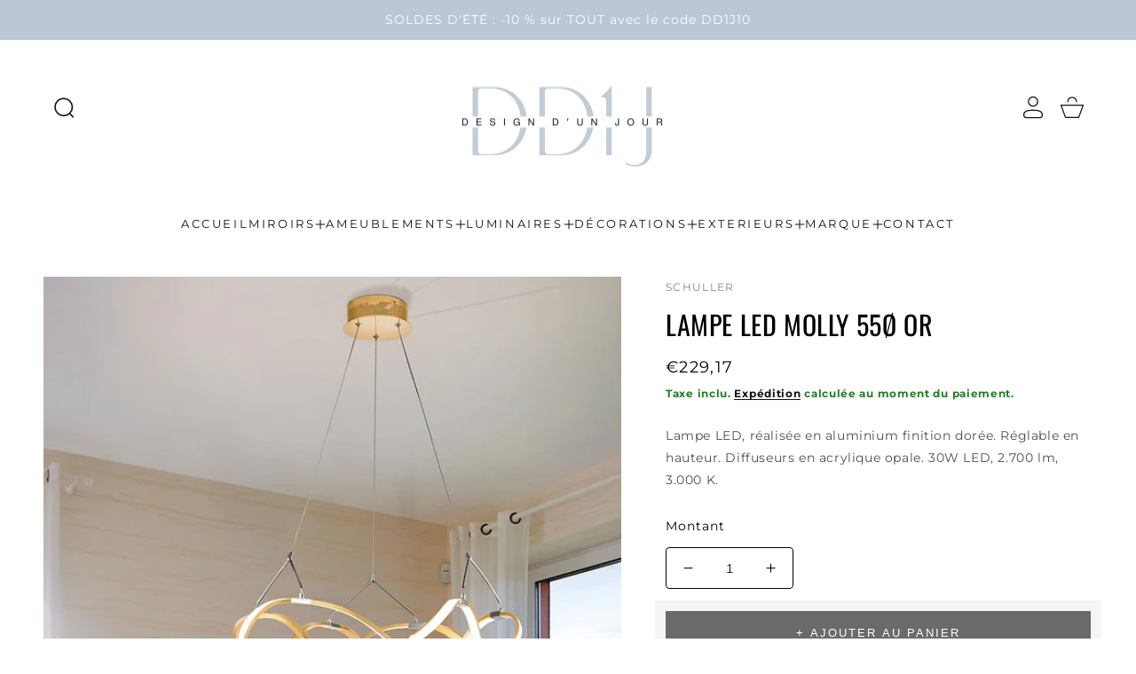

--- FILE ---
content_type: text/html; charset=utf-8
request_url: https://www.designdunjour.com/products/product-1838
body_size: 32791
content:
<!doctype html>
<html class="no-js" lang="fr">
  <head>
    <meta charset="utf-8">
    <meta http-equiv="X-UA-Compatible" content="IE=edge">
    <meta name="viewport" content="width=device-width,initial-scale=1">
    <meta name="theme-color" content="">
    <link rel="canonical" href="https://www.designdunjour.com/products/product-1838">
    <link rel="preconnect" href="https://cdn.shopify.com" crossorigin>
    <link rel="icon" type="image/png" href="https://zupimages.net/up/24/11/xcr8.png"><link rel="icon" type="image/png" href="//www.designdunjour.com/cdn/shop/files/Design_sans_titre.jpg?crop=center&height=32&v=1710345599&width=32"><link rel="preconnect" href="https://fonts.shopifycdn.com" crossorigin><title>
      LAMPE LED MOLLY 55Ø OR
 &ndash; DD1J</title>

    
      <meta name="description" content="Lampe LED, réalisée en aluminium finition dorée. Réglable en hauteur. Diffuseurs en acrylique opale. 30W LED, 2.700 lm, 3.000 K.">
    

    

<meta property="og:site_name" content="DD1J">
<meta property="og:url" content="https://www.designdunjour.com/products/product-1838">
<meta property="og:title" content="LAMPE LED MOLLY 55Ø OR">
<meta property="og:type" content="product">
<meta property="og:description" content="Lampe LED, réalisée en aluminium finition dorée. Réglable en hauteur. Diffuseurs en acrylique opale. 30W LED, 2.700 lm, 3.000 K."><meta property="og:image" content="http://www.designdunjour.com/cdn/shop/products/12394.jpg?v=1701101394">
  <meta property="og:image:secure_url" content="https://www.designdunjour.com/cdn/shop/products/12394.jpg?v=1701101394">
  <meta property="og:image:width" content="896">
  <meta property="og:image:height" content="672"><meta property="og:price:amount" content="229,17">
  <meta property="og:price:currency" content="EUR"><meta name="twitter:card" content="summary_large_image">
<meta name="twitter:title" content="LAMPE LED MOLLY 55Ø OR">
<meta name="twitter:description" content="Lampe LED, réalisée en aluminium finition dorée. Réglable en hauteur. Diffuseurs en acrylique opale. 30W LED, 2.700 lm, 3.000 K.">

    <script src="//www.designdunjour.com/cdn/shop/t/7/assets/theme.js?v=156571019907237455721699343554" defer="defer"></script>
    <script src="//www.designdunjour.com/cdn/shop/t/7/assets/jquery.js?v=14044491599898008241699343537" ></script>
    
    <script>window.performance && window.performance.mark && window.performance.mark('shopify.content_for_header.start');</script><meta id="shopify-digital-wallet" name="shopify-digital-wallet" content="/78847705414/digital_wallets/dialog">
<meta name="shopify-checkout-api-token" content="1d7b77936c82cd68608fb073a5fe8853">
<meta id="in-context-paypal-metadata" data-shop-id="78847705414" data-venmo-supported="false" data-environment="production" data-locale="fr_FR" data-paypal-v4="true" data-currency="EUR">
<link rel="alternate" type="application/json+oembed" href="https://www.designdunjour.com/products/product-1838.oembed">
<script async="async" src="/checkouts/internal/preloads.js?locale=fr-FR"></script>
<script id="shopify-features" type="application/json">{"accessToken":"1d7b77936c82cd68608fb073a5fe8853","betas":["rich-media-storefront-analytics"],"domain":"www.designdunjour.com","predictiveSearch":true,"shopId":78847705414,"locale":"fr"}</script>
<script>var Shopify = Shopify || {};
Shopify.shop = "fd7c79-5.myshopify.com";
Shopify.locale = "fr";
Shopify.currency = {"active":"EUR","rate":"1.0"};
Shopify.country = "FR";
Shopify.theme = {"name":"Vivid","id":155000734022,"schema_name":"Vivid","schema_version":"1.0.3","theme_store_id":2285,"role":"main"};
Shopify.theme.handle = "null";
Shopify.theme.style = {"id":null,"handle":null};
Shopify.cdnHost = "www.designdunjour.com/cdn";
Shopify.routes = Shopify.routes || {};
Shopify.routes.root = "/";</script>
<script type="module">!function(o){(o.Shopify=o.Shopify||{}).modules=!0}(window);</script>
<script>!function(o){function n(){var o=[];function n(){o.push(Array.prototype.slice.apply(arguments))}return n.q=o,n}var t=o.Shopify=o.Shopify||{};t.loadFeatures=n(),t.autoloadFeatures=n()}(window);</script>
<script id="shop-js-analytics" type="application/json">{"pageType":"product"}</script>
<script defer="defer" async type="module" src="//www.designdunjour.com/cdn/shopifycloud/shop-js/modules/v2/client.init-shop-cart-sync_INwxTpsh.fr.esm.js"></script>
<script defer="defer" async type="module" src="//www.designdunjour.com/cdn/shopifycloud/shop-js/modules/v2/chunk.common_YNAa1F1g.esm.js"></script>
<script type="module">
  await import("//www.designdunjour.com/cdn/shopifycloud/shop-js/modules/v2/client.init-shop-cart-sync_INwxTpsh.fr.esm.js");
await import("//www.designdunjour.com/cdn/shopifycloud/shop-js/modules/v2/chunk.common_YNAa1F1g.esm.js");

  window.Shopify.SignInWithShop?.initShopCartSync?.({"fedCMEnabled":true,"windoidEnabled":true});

</script>
<script id="__st">var __st={"a":78847705414,"offset":3600,"reqid":"58d2a508-2bf9-47c5-886c-1b837f86e25e-1769010147","pageurl":"www.designdunjour.com\/products\/product-1838","u":"0e8cd3610c4d","p":"product","rtyp":"product","rid":8700247310662};</script>
<script>window.ShopifyPaypalV4VisibilityTracking = true;</script>
<script id="captcha-bootstrap">!function(){'use strict';const t='contact',e='account',n='new_comment',o=[[t,t],['blogs',n],['comments',n],[t,'customer']],c=[[e,'customer_login'],[e,'guest_login'],[e,'recover_customer_password'],[e,'create_customer']],r=t=>t.map((([t,e])=>`form[action*='/${t}']:not([data-nocaptcha='true']) input[name='form_type'][value='${e}']`)).join(','),a=t=>()=>t?[...document.querySelectorAll(t)].map((t=>t.form)):[];function s(){const t=[...o],e=r(t);return a(e)}const i='password',u='form_key',d=['recaptcha-v3-token','g-recaptcha-response','h-captcha-response',i],f=()=>{try{return window.sessionStorage}catch{return}},m='__shopify_v',_=t=>t.elements[u];function p(t,e,n=!1){try{const o=window.sessionStorage,c=JSON.parse(o.getItem(e)),{data:r}=function(t){const{data:e,action:n}=t;return t[m]||n?{data:e,action:n}:{data:t,action:n}}(c);for(const[e,n]of Object.entries(r))t.elements[e]&&(t.elements[e].value=n);n&&o.removeItem(e)}catch(o){console.error('form repopulation failed',{error:o})}}const l='form_type',E='cptcha';function T(t){t.dataset[E]=!0}const w=window,h=w.document,L='Shopify',v='ce_forms',y='captcha';let A=!1;((t,e)=>{const n=(g='f06e6c50-85a8-45c8-87d0-21a2b65856fe',I='https://cdn.shopify.com/shopifycloud/storefront-forms-hcaptcha/ce_storefront_forms_captcha_hcaptcha.v1.5.2.iife.js',D={infoText:'Protégé par hCaptcha',privacyText:'Confidentialité',termsText:'Conditions'},(t,e,n)=>{const o=w[L][v],c=o.bindForm;if(c)return c(t,g,e,D).then(n);var r;o.q.push([[t,g,e,D],n]),r=I,A||(h.body.append(Object.assign(h.createElement('script'),{id:'captcha-provider',async:!0,src:r})),A=!0)});var g,I,D;w[L]=w[L]||{},w[L][v]=w[L][v]||{},w[L][v].q=[],w[L][y]=w[L][y]||{},w[L][y].protect=function(t,e){n(t,void 0,e),T(t)},Object.freeze(w[L][y]),function(t,e,n,w,h,L){const[v,y,A,g]=function(t,e,n){const i=e?o:[],u=t?c:[],d=[...i,...u],f=r(d),m=r(i),_=r(d.filter((([t,e])=>n.includes(e))));return[a(f),a(m),a(_),s()]}(w,h,L),I=t=>{const e=t.target;return e instanceof HTMLFormElement?e:e&&e.form},D=t=>v().includes(t);t.addEventListener('submit',(t=>{const e=I(t);if(!e)return;const n=D(e)&&!e.dataset.hcaptchaBound&&!e.dataset.recaptchaBound,o=_(e),c=g().includes(e)&&(!o||!o.value);(n||c)&&t.preventDefault(),c&&!n&&(function(t){try{if(!f())return;!function(t){const e=f();if(!e)return;const n=_(t);if(!n)return;const o=n.value;o&&e.removeItem(o)}(t);const e=Array.from(Array(32),(()=>Math.random().toString(36)[2])).join('');!function(t,e){_(t)||t.append(Object.assign(document.createElement('input'),{type:'hidden',name:u})),t.elements[u].value=e}(t,e),function(t,e){const n=f();if(!n)return;const o=[...t.querySelectorAll(`input[type='${i}']`)].map((({name:t})=>t)),c=[...d,...o],r={};for(const[a,s]of new FormData(t).entries())c.includes(a)||(r[a]=s);n.setItem(e,JSON.stringify({[m]:1,action:t.action,data:r}))}(t,e)}catch(e){console.error('failed to persist form',e)}}(e),e.submit())}));const S=(t,e)=>{t&&!t.dataset[E]&&(n(t,e.some((e=>e===t))),T(t))};for(const o of['focusin','change'])t.addEventListener(o,(t=>{const e=I(t);D(e)&&S(e,y())}));const B=e.get('form_key'),M=e.get(l),P=B&&M;t.addEventListener('DOMContentLoaded',(()=>{const t=y();if(P)for(const e of t)e.elements[l].value===M&&p(e,B);[...new Set([...A(),...v().filter((t=>'true'===t.dataset.shopifyCaptcha))])].forEach((e=>S(e,t)))}))}(h,new URLSearchParams(w.location.search),n,t,e,['guest_login'])})(!0,!0)}();</script>
<script integrity="sha256-4kQ18oKyAcykRKYeNunJcIwy7WH5gtpwJnB7kiuLZ1E=" data-source-attribution="shopify.loadfeatures" defer="defer" src="//www.designdunjour.com/cdn/shopifycloud/storefront/assets/storefront/load_feature-a0a9edcb.js" crossorigin="anonymous"></script>
<script data-source-attribution="shopify.dynamic_checkout.dynamic.init">var Shopify=Shopify||{};Shopify.PaymentButton=Shopify.PaymentButton||{isStorefrontPortableWallets:!0,init:function(){window.Shopify.PaymentButton.init=function(){};var t=document.createElement("script");t.src="https://www.designdunjour.com/cdn/shopifycloud/portable-wallets/latest/portable-wallets.fr.js",t.type="module",document.head.appendChild(t)}};
</script>
<script data-source-attribution="shopify.dynamic_checkout.buyer_consent">
  function portableWalletsHideBuyerConsent(e){var t=document.getElementById("shopify-buyer-consent"),n=document.getElementById("shopify-subscription-policy-button");t&&n&&(t.classList.add("hidden"),t.setAttribute("aria-hidden","true"),n.removeEventListener("click",e))}function portableWalletsShowBuyerConsent(e){var t=document.getElementById("shopify-buyer-consent"),n=document.getElementById("shopify-subscription-policy-button");t&&n&&(t.classList.remove("hidden"),t.removeAttribute("aria-hidden"),n.addEventListener("click",e))}window.Shopify?.PaymentButton&&(window.Shopify.PaymentButton.hideBuyerConsent=portableWalletsHideBuyerConsent,window.Shopify.PaymentButton.showBuyerConsent=portableWalletsShowBuyerConsent);
</script>
<script>
  function portableWalletsCleanup(e){e&&e.src&&console.error("Failed to load portable wallets script "+e.src);var t=document.querySelectorAll("shopify-accelerated-checkout .shopify-payment-button__skeleton, shopify-accelerated-checkout-cart .wallet-cart-button__skeleton"),e=document.getElementById("shopify-buyer-consent");for(let e=0;e<t.length;e++)t[e].remove();e&&e.remove()}function portableWalletsNotLoadedAsModule(e){e instanceof ErrorEvent&&"string"==typeof e.message&&e.message.includes("import.meta")&&"string"==typeof e.filename&&e.filename.includes("portable-wallets")&&(window.removeEventListener("error",portableWalletsNotLoadedAsModule),window.Shopify.PaymentButton.failedToLoad=e,"loading"===document.readyState?document.addEventListener("DOMContentLoaded",window.Shopify.PaymentButton.init):window.Shopify.PaymentButton.init())}window.addEventListener("error",portableWalletsNotLoadedAsModule);
</script>

<script type="module" src="https://www.designdunjour.com/cdn/shopifycloud/portable-wallets/latest/portable-wallets.fr.js" onError="portableWalletsCleanup(this)" crossorigin="anonymous"></script>
<script nomodule>
  document.addEventListener("DOMContentLoaded", portableWalletsCleanup);
</script>

<link id="shopify-accelerated-checkout-styles" rel="stylesheet" media="screen" href="https://www.designdunjour.com/cdn/shopifycloud/portable-wallets/latest/accelerated-checkout-backwards-compat.css" crossorigin="anonymous">
<style id="shopify-accelerated-checkout-cart">
        #shopify-buyer-consent {
  margin-top: 1em;
  display: inline-block;
  width: 100%;
}

#shopify-buyer-consent.hidden {
  display: none;
}

#shopify-subscription-policy-button {
  background: none;
  border: none;
  padding: 0;
  text-decoration: underline;
  font-size: inherit;
  cursor: pointer;
}

#shopify-subscription-policy-button::before {
  box-shadow: none;
}

      </style>
<script id="sections-script" data-sections="product-recommendations,header,footer" defer="defer" src="//www.designdunjour.com/cdn/shop/t/7/compiled_assets/scripts.js?v=470"></script>
<script>window.performance && window.performance.mark && window.performance.mark('shopify.content_for_header.end');</script>

    <link rel="stylesheet" href="//www.designdunjour.com/cdn/shop/t/7/assets/theme.css?v=99710228251596290831759417825">
    <link rel="stylesheet" href="//www.designdunjour.com/cdn/shop/t/7/assets/slider.css?v=11136776243477433571699343537">

    <script>
      window.lazySizesConfig = {
        loadHidden: false,
        hFac: 1,
        expFactor: 3,
        ricTimeout: 250,
        lazyClass: 'Image--lazyLoad',
        loadingClass: 'Image--lazyLoading',
        loadedClass: 'Image--lazyLoaded'
      };
    </script>

    <script src="//www.designdunjour.com/cdn/shop/t/7/assets/lazysizes.min.js?v=174358363404432586981699343536" async></script>
    <script src="//www.designdunjour.com/cdn/shop/t/7/assets/slider.js?v=162911374448759848671699343537"></script><link rel="preload" as="font" href="//www.designdunjour.com/cdn/fonts/montserrat/montserrat_n4.81949fa0ac9fd2021e16436151e8eaa539321637.woff2" type="font/woff2" crossorigin><link rel="preload" as="font" href="//www.designdunjour.com/cdn/fonts/oswald/oswald_n4.7760ed7a63e536050f64bb0607ff70ce07a480bd.woff2" type="font/woff2" crossorigin><link rel="stylesheet" href="//www.designdunjour.com/cdn/shop/t/7/assets/predictive-search.css?v=135470804271271963991699343536"><script>document.documentElement.className = document.documentElement.className.replace('no-js', 'js');
    if (Shopify.designMode) {
      document.documentElement.classList.add('shopify-design-mode');
    }
    </script>
  <link href="https://monorail-edge.shopifysvc.com" rel="dns-prefetch">
<script>(function(){if ("sendBeacon" in navigator && "performance" in window) {try {var session_token_from_headers = performance.getEntriesByType('navigation')[0].serverTiming.find(x => x.name == '_s').description;} catch {var session_token_from_headers = undefined;}var session_cookie_matches = document.cookie.match(/_shopify_s=([^;]*)/);var session_token_from_cookie = session_cookie_matches && session_cookie_matches.length === 2 ? session_cookie_matches[1] : "";var session_token = session_token_from_headers || session_token_from_cookie || "";function handle_abandonment_event(e) {var entries = performance.getEntries().filter(function(entry) {return /monorail-edge.shopifysvc.com/.test(entry.name);});if (!window.abandonment_tracked && entries.length === 0) {window.abandonment_tracked = true;var currentMs = Date.now();var navigation_start = performance.timing.navigationStart;var payload = {shop_id: 78847705414,url: window.location.href,navigation_start,duration: currentMs - navigation_start,session_token,page_type: "product"};window.navigator.sendBeacon("https://monorail-edge.shopifysvc.com/v1/produce", JSON.stringify({schema_id: "online_store_buyer_site_abandonment/1.1",payload: payload,metadata: {event_created_at_ms: currentMs,event_sent_at_ms: currentMs}}));}}window.addEventListener('pagehide', handle_abandonment_event);}}());</script>
<script id="web-pixels-manager-setup">(function e(e,d,r,n,o){if(void 0===o&&(o={}),!Boolean(null===(a=null===(i=window.Shopify)||void 0===i?void 0:i.analytics)||void 0===a?void 0:a.replayQueue)){var i,a;window.Shopify=window.Shopify||{};var t=window.Shopify;t.analytics=t.analytics||{};var s=t.analytics;s.replayQueue=[],s.publish=function(e,d,r){return s.replayQueue.push([e,d,r]),!0};try{self.performance.mark("wpm:start")}catch(e){}var l=function(){var e={modern:/Edge?\/(1{2}[4-9]|1[2-9]\d|[2-9]\d{2}|\d{4,})\.\d+(\.\d+|)|Firefox\/(1{2}[4-9]|1[2-9]\d|[2-9]\d{2}|\d{4,})\.\d+(\.\d+|)|Chrom(ium|e)\/(9{2}|\d{3,})\.\d+(\.\d+|)|(Maci|X1{2}).+ Version\/(15\.\d+|(1[6-9]|[2-9]\d|\d{3,})\.\d+)([,.]\d+|)( \(\w+\)|)( Mobile\/\w+|) Safari\/|Chrome.+OPR\/(9{2}|\d{3,})\.\d+\.\d+|(CPU[ +]OS|iPhone[ +]OS|CPU[ +]iPhone|CPU IPhone OS|CPU iPad OS)[ +]+(15[._]\d+|(1[6-9]|[2-9]\d|\d{3,})[._]\d+)([._]\d+|)|Android:?[ /-](13[3-9]|1[4-9]\d|[2-9]\d{2}|\d{4,})(\.\d+|)(\.\d+|)|Android.+Firefox\/(13[5-9]|1[4-9]\d|[2-9]\d{2}|\d{4,})\.\d+(\.\d+|)|Android.+Chrom(ium|e)\/(13[3-9]|1[4-9]\d|[2-9]\d{2}|\d{4,})\.\d+(\.\d+|)|SamsungBrowser\/([2-9]\d|\d{3,})\.\d+/,legacy:/Edge?\/(1[6-9]|[2-9]\d|\d{3,})\.\d+(\.\d+|)|Firefox\/(5[4-9]|[6-9]\d|\d{3,})\.\d+(\.\d+|)|Chrom(ium|e)\/(5[1-9]|[6-9]\d|\d{3,})\.\d+(\.\d+|)([\d.]+$|.*Safari\/(?![\d.]+ Edge\/[\d.]+$))|(Maci|X1{2}).+ Version\/(10\.\d+|(1[1-9]|[2-9]\d|\d{3,})\.\d+)([,.]\d+|)( \(\w+\)|)( Mobile\/\w+|) Safari\/|Chrome.+OPR\/(3[89]|[4-9]\d|\d{3,})\.\d+\.\d+|(CPU[ +]OS|iPhone[ +]OS|CPU[ +]iPhone|CPU IPhone OS|CPU iPad OS)[ +]+(10[._]\d+|(1[1-9]|[2-9]\d|\d{3,})[._]\d+)([._]\d+|)|Android:?[ /-](13[3-9]|1[4-9]\d|[2-9]\d{2}|\d{4,})(\.\d+|)(\.\d+|)|Mobile Safari.+OPR\/([89]\d|\d{3,})\.\d+\.\d+|Android.+Firefox\/(13[5-9]|1[4-9]\d|[2-9]\d{2}|\d{4,})\.\d+(\.\d+|)|Android.+Chrom(ium|e)\/(13[3-9]|1[4-9]\d|[2-9]\d{2}|\d{4,})\.\d+(\.\d+|)|Android.+(UC? ?Browser|UCWEB|U3)[ /]?(15\.([5-9]|\d{2,})|(1[6-9]|[2-9]\d|\d{3,})\.\d+)\.\d+|SamsungBrowser\/(5\.\d+|([6-9]|\d{2,})\.\d+)|Android.+MQ{2}Browser\/(14(\.(9|\d{2,})|)|(1[5-9]|[2-9]\d|\d{3,})(\.\d+|))(\.\d+|)|K[Aa][Ii]OS\/(3\.\d+|([4-9]|\d{2,})\.\d+)(\.\d+|)/},d=e.modern,r=e.legacy,n=navigator.userAgent;return n.match(d)?"modern":n.match(r)?"legacy":"unknown"}(),u="modern"===l?"modern":"legacy",c=(null!=n?n:{modern:"",legacy:""})[u],f=function(e){return[e.baseUrl,"/wpm","/b",e.hashVersion,"modern"===e.buildTarget?"m":"l",".js"].join("")}({baseUrl:d,hashVersion:r,buildTarget:u}),m=function(e){var d=e.version,r=e.bundleTarget,n=e.surface,o=e.pageUrl,i=e.monorailEndpoint;return{emit:function(e){var a=e.status,t=e.errorMsg,s=(new Date).getTime(),l=JSON.stringify({metadata:{event_sent_at_ms:s},events:[{schema_id:"web_pixels_manager_load/3.1",payload:{version:d,bundle_target:r,page_url:o,status:a,surface:n,error_msg:t},metadata:{event_created_at_ms:s}}]});if(!i)return console&&console.warn&&console.warn("[Web Pixels Manager] No Monorail endpoint provided, skipping logging."),!1;try{return self.navigator.sendBeacon.bind(self.navigator)(i,l)}catch(e){}var u=new XMLHttpRequest;try{return u.open("POST",i,!0),u.setRequestHeader("Content-Type","text/plain"),u.send(l),!0}catch(e){return console&&console.warn&&console.warn("[Web Pixels Manager] Got an unhandled error while logging to Monorail."),!1}}}}({version:r,bundleTarget:l,surface:e.surface,pageUrl:self.location.href,monorailEndpoint:e.monorailEndpoint});try{o.browserTarget=l,function(e){var d=e.src,r=e.async,n=void 0===r||r,o=e.onload,i=e.onerror,a=e.sri,t=e.scriptDataAttributes,s=void 0===t?{}:t,l=document.createElement("script"),u=document.querySelector("head"),c=document.querySelector("body");if(l.async=n,l.src=d,a&&(l.integrity=a,l.crossOrigin="anonymous"),s)for(var f in s)if(Object.prototype.hasOwnProperty.call(s,f))try{l.dataset[f]=s[f]}catch(e){}if(o&&l.addEventListener("load",o),i&&l.addEventListener("error",i),u)u.appendChild(l);else{if(!c)throw new Error("Did not find a head or body element to append the script");c.appendChild(l)}}({src:f,async:!0,onload:function(){if(!function(){var e,d;return Boolean(null===(d=null===(e=window.Shopify)||void 0===e?void 0:e.analytics)||void 0===d?void 0:d.initialized)}()){var d=window.webPixelsManager.init(e)||void 0;if(d){var r=window.Shopify.analytics;r.replayQueue.forEach((function(e){var r=e[0],n=e[1],o=e[2];d.publishCustomEvent(r,n,o)})),r.replayQueue=[],r.publish=d.publishCustomEvent,r.visitor=d.visitor,r.initialized=!0}}},onerror:function(){return m.emit({status:"failed",errorMsg:"".concat(f," has failed to load")})},sri:function(e){var d=/^sha384-[A-Za-z0-9+/=]+$/;return"string"==typeof e&&d.test(e)}(c)?c:"",scriptDataAttributes:o}),m.emit({status:"loading"})}catch(e){m.emit({status:"failed",errorMsg:(null==e?void 0:e.message)||"Unknown error"})}}})({shopId: 78847705414,storefrontBaseUrl: "https://www.designdunjour.com",extensionsBaseUrl: "https://extensions.shopifycdn.com/cdn/shopifycloud/web-pixels-manager",monorailEndpoint: "https://monorail-edge.shopifysvc.com/unstable/produce_batch",surface: "storefront-renderer",enabledBetaFlags: ["2dca8a86"],webPixelsConfigList: [{"id":"shopify-app-pixel","configuration":"{}","eventPayloadVersion":"v1","runtimeContext":"STRICT","scriptVersion":"0450","apiClientId":"shopify-pixel","type":"APP","privacyPurposes":["ANALYTICS","MARKETING"]},{"id":"shopify-custom-pixel","eventPayloadVersion":"v1","runtimeContext":"LAX","scriptVersion":"0450","apiClientId":"shopify-pixel","type":"CUSTOM","privacyPurposes":["ANALYTICS","MARKETING"]}],isMerchantRequest: false,initData: {"shop":{"name":"DD1J","paymentSettings":{"currencyCode":"EUR"},"myshopifyDomain":"fd7c79-5.myshopify.com","countryCode":"FR","storefrontUrl":"https:\/\/www.designdunjour.com"},"customer":null,"cart":null,"checkout":null,"productVariants":[{"price":{"amount":229.17,"currencyCode":"EUR"},"product":{"title":"LAMPE LED   MOLLY   55Ø OR","vendor":"Schuller","id":"8700247310662","untranslatedTitle":"LAMPE LED   MOLLY   55Ø OR","url":"\/products\/product-1838","type":"Luminaires"},"id":"48843787370822","image":{"src":"\/\/www.designdunjour.com\/cdn\/shop\/products\/12394.jpg?v=1701101394"},"sku":"763712","title":"Default Title","untranslatedTitle":"Default Title"}],"purchasingCompany":null},},"https://www.designdunjour.com/cdn","fcfee988w5aeb613cpc8e4bc33m6693e112",{"modern":"","legacy":""},{"shopId":"78847705414","storefrontBaseUrl":"https:\/\/www.designdunjour.com","extensionBaseUrl":"https:\/\/extensions.shopifycdn.com\/cdn\/shopifycloud\/web-pixels-manager","surface":"storefront-renderer","enabledBetaFlags":"[\"2dca8a86\"]","isMerchantRequest":"false","hashVersion":"fcfee988w5aeb613cpc8e4bc33m6693e112","publish":"custom","events":"[[\"page_viewed\",{}],[\"product_viewed\",{\"productVariant\":{\"price\":{\"amount\":229.17,\"currencyCode\":\"EUR\"},\"product\":{\"title\":\"LAMPE LED   MOLLY   55Ø OR\",\"vendor\":\"Schuller\",\"id\":\"8700247310662\",\"untranslatedTitle\":\"LAMPE LED   MOLLY   55Ø OR\",\"url\":\"\/products\/product-1838\",\"type\":\"Luminaires\"},\"id\":\"48843787370822\",\"image\":{\"src\":\"\/\/www.designdunjour.com\/cdn\/shop\/products\/12394.jpg?v=1701101394\"},\"sku\":\"763712\",\"title\":\"Default Title\",\"untranslatedTitle\":\"Default Title\"}}]]"});</script><script>
  window.ShopifyAnalytics = window.ShopifyAnalytics || {};
  window.ShopifyAnalytics.meta = window.ShopifyAnalytics.meta || {};
  window.ShopifyAnalytics.meta.currency = 'EUR';
  var meta = {"product":{"id":8700247310662,"gid":"gid:\/\/shopify\/Product\/8700247310662","vendor":"Schuller","type":"Luminaires","handle":"product-1838","variants":[{"id":48843787370822,"price":22917,"name":"LAMPE LED   MOLLY   55Ø OR","public_title":null,"sku":"763712"}],"remote":false},"page":{"pageType":"product","resourceType":"product","resourceId":8700247310662,"requestId":"58d2a508-2bf9-47c5-886c-1b837f86e25e-1769010147"}};
  for (var attr in meta) {
    window.ShopifyAnalytics.meta[attr] = meta[attr];
  }
</script>
<script class="analytics">
  (function () {
    var customDocumentWrite = function(content) {
      var jquery = null;

      if (window.jQuery) {
        jquery = window.jQuery;
      } else if (window.Checkout && window.Checkout.$) {
        jquery = window.Checkout.$;
      }

      if (jquery) {
        jquery('body').append(content);
      }
    };

    var hasLoggedConversion = function(token) {
      if (token) {
        return document.cookie.indexOf('loggedConversion=' + token) !== -1;
      }
      return false;
    }

    var setCookieIfConversion = function(token) {
      if (token) {
        var twoMonthsFromNow = new Date(Date.now());
        twoMonthsFromNow.setMonth(twoMonthsFromNow.getMonth() + 2);

        document.cookie = 'loggedConversion=' + token + '; expires=' + twoMonthsFromNow;
      }
    }

    var trekkie = window.ShopifyAnalytics.lib = window.trekkie = window.trekkie || [];
    if (trekkie.integrations) {
      return;
    }
    trekkie.methods = [
      'identify',
      'page',
      'ready',
      'track',
      'trackForm',
      'trackLink'
    ];
    trekkie.factory = function(method) {
      return function() {
        var args = Array.prototype.slice.call(arguments);
        args.unshift(method);
        trekkie.push(args);
        return trekkie;
      };
    };
    for (var i = 0; i < trekkie.methods.length; i++) {
      var key = trekkie.methods[i];
      trekkie[key] = trekkie.factory(key);
    }
    trekkie.load = function(config) {
      trekkie.config = config || {};
      trekkie.config.initialDocumentCookie = document.cookie;
      var first = document.getElementsByTagName('script')[0];
      var script = document.createElement('script');
      script.type = 'text/javascript';
      script.onerror = function(e) {
        var scriptFallback = document.createElement('script');
        scriptFallback.type = 'text/javascript';
        scriptFallback.onerror = function(error) {
                var Monorail = {
      produce: function produce(monorailDomain, schemaId, payload) {
        var currentMs = new Date().getTime();
        var event = {
          schema_id: schemaId,
          payload: payload,
          metadata: {
            event_created_at_ms: currentMs,
            event_sent_at_ms: currentMs
          }
        };
        return Monorail.sendRequest("https://" + monorailDomain + "/v1/produce", JSON.stringify(event));
      },
      sendRequest: function sendRequest(endpointUrl, payload) {
        // Try the sendBeacon API
        if (window && window.navigator && typeof window.navigator.sendBeacon === 'function' && typeof window.Blob === 'function' && !Monorail.isIos12()) {
          var blobData = new window.Blob([payload], {
            type: 'text/plain'
          });

          if (window.navigator.sendBeacon(endpointUrl, blobData)) {
            return true;
          } // sendBeacon was not successful

        } // XHR beacon

        var xhr = new XMLHttpRequest();

        try {
          xhr.open('POST', endpointUrl);
          xhr.setRequestHeader('Content-Type', 'text/plain');
          xhr.send(payload);
        } catch (e) {
          console.log(e);
        }

        return false;
      },
      isIos12: function isIos12() {
        return window.navigator.userAgent.lastIndexOf('iPhone; CPU iPhone OS 12_') !== -1 || window.navigator.userAgent.lastIndexOf('iPad; CPU OS 12_') !== -1;
      }
    };
    Monorail.produce('monorail-edge.shopifysvc.com',
      'trekkie_storefront_load_errors/1.1',
      {shop_id: 78847705414,
      theme_id: 155000734022,
      app_name: "storefront",
      context_url: window.location.href,
      source_url: "//www.designdunjour.com/cdn/s/trekkie.storefront.cd680fe47e6c39ca5d5df5f0a32d569bc48c0f27.min.js"});

        };
        scriptFallback.async = true;
        scriptFallback.src = '//www.designdunjour.com/cdn/s/trekkie.storefront.cd680fe47e6c39ca5d5df5f0a32d569bc48c0f27.min.js';
        first.parentNode.insertBefore(scriptFallback, first);
      };
      script.async = true;
      script.src = '//www.designdunjour.com/cdn/s/trekkie.storefront.cd680fe47e6c39ca5d5df5f0a32d569bc48c0f27.min.js';
      first.parentNode.insertBefore(script, first);
    };
    trekkie.load(
      {"Trekkie":{"appName":"storefront","development":false,"defaultAttributes":{"shopId":78847705414,"isMerchantRequest":null,"themeId":155000734022,"themeCityHash":"10020205625837198924","contentLanguage":"fr","currency":"EUR","eventMetadataId":"6b63ca8c-69d4-4358-9fe1-19fd1d157d74"},"isServerSideCookieWritingEnabled":true,"monorailRegion":"shop_domain","enabledBetaFlags":["65f19447"]},"Session Attribution":{},"S2S":{"facebookCapiEnabled":false,"source":"trekkie-storefront-renderer","apiClientId":580111}}
    );

    var loaded = false;
    trekkie.ready(function() {
      if (loaded) return;
      loaded = true;

      window.ShopifyAnalytics.lib = window.trekkie;

      var originalDocumentWrite = document.write;
      document.write = customDocumentWrite;
      try { window.ShopifyAnalytics.merchantGoogleAnalytics.call(this); } catch(error) {};
      document.write = originalDocumentWrite;

      window.ShopifyAnalytics.lib.page(null,{"pageType":"product","resourceType":"product","resourceId":8700247310662,"requestId":"58d2a508-2bf9-47c5-886c-1b837f86e25e-1769010147","shopifyEmitted":true});

      var match = window.location.pathname.match(/checkouts\/(.+)\/(thank_you|post_purchase)/)
      var token = match? match[1]: undefined;
      if (!hasLoggedConversion(token)) {
        setCookieIfConversion(token);
        window.ShopifyAnalytics.lib.track("Viewed Product",{"currency":"EUR","variantId":48843787370822,"productId":8700247310662,"productGid":"gid:\/\/shopify\/Product\/8700247310662","name":"LAMPE LED   MOLLY   55Ø OR","price":"229.17","sku":"763712","brand":"Schuller","variant":null,"category":"Luminaires","nonInteraction":true,"remote":false},undefined,undefined,{"shopifyEmitted":true});
      window.ShopifyAnalytics.lib.track("monorail:\/\/trekkie_storefront_viewed_product\/1.1",{"currency":"EUR","variantId":48843787370822,"productId":8700247310662,"productGid":"gid:\/\/shopify\/Product\/8700247310662","name":"LAMPE LED   MOLLY   55Ø OR","price":"229.17","sku":"763712","brand":"Schuller","variant":null,"category":"Luminaires","nonInteraction":true,"remote":false,"referer":"https:\/\/www.designdunjour.com\/products\/product-1838"});
      }
    });


        var eventsListenerScript = document.createElement('script');
        eventsListenerScript.async = true;
        eventsListenerScript.src = "//www.designdunjour.com/cdn/shopifycloud/storefront/assets/shop_events_listener-3da45d37.js";
        document.getElementsByTagName('head')[0].appendChild(eventsListenerScript);

})();</script>
<script
  defer
  src="https://www.designdunjour.com/cdn/shopifycloud/perf-kit/shopify-perf-kit-3.0.4.min.js"
  data-application="storefront-renderer"
  data-shop-id="78847705414"
  data-render-region="gcp-us-east1"
  data-page-type="product"
  data-theme-instance-id="155000734022"
  data-theme-name="Vivid"
  data-theme-version="1.0.3"
  data-monorail-region="shop_domain"
  data-resource-timing-sampling-rate="10"
  data-shs="true"
  data-shs-beacon="true"
  data-shs-export-with-fetch="true"
  data-shs-logs-sample-rate="1"
  data-shs-beacon-endpoint="https://www.designdunjour.com/api/collect"
></script>
</head>

  <body class="gradient template-product  product-1838">    
    <a class="skip-to-content-link button visually-hidden" href="#MainContent">
      Aller au contenu
    </a>

<script src="//www.designdunjour.com/cdn/shop/t/7/assets/cart.js?v=114055757310479641931699343536" defer="defer"></script>

<style>
  .drawer {
    visibility: hidden;
  }
</style>

<cart-drawer class="drawer is-empty">
  <div id="CartDrawer" class="cart-drawer">
    <div id="CartDrawer-Overlay"class="cart-drawer__overlay"></div>
    
        
    <div class="drawer__inner" role="dialog" aria-modal="true" aria-label="Votre panier" tabindex="-1"><div class="drawer__inner-empty">
          <div class="cart-drawer__warnings center">
            <div class="cart-drawer__empty-content">
              <h2 class="cart__empty-text">Votre panier est vide</h2>
              <button class="drawer__close" type="button" onclick="this.closest('cart-drawer').close()" aria-label="Fermer"><svg class="close-icon" xmlns="http://www.w3.org/2000/svg" width="23.691" height="22.723" viewBox="0 0 23.691 22.723">
      <g transform="translate(-126.154 -143.139)">
        <line x2="23" y2="22" transform="translate(126.5 143.5)" fill="none" stroke="CurrentColor" stroke-width="1"></line>
        <path d="M0,22,23,0" transform="translate(126.5 143.5)" fill="none" stroke="CurrentColor" stroke-width="1"></path>
      </g>
    </svg></button>
              <a href="/collections/all" class="second_btn-light btn">
                <span>Continuer à acheter</span>
              </a><p class="cart__login-title h3">Avoir un compte?</p>
                <p class="cart__login-paragraph">
                  <a href="/account/login" class="link-text">Accès</a> pour payer plus rapidement.
                </p></div>
          </div>
        </div><div class="drawer__header">
        <h2 class="drawer__heading">Votre panier</h2>
        <button class="drawer__close" type="button" onclick="this.closest('cart-drawer').close()" aria-label="Fermer"><svg class="close-icon" xmlns="http://www.w3.org/2000/svg" width="23.691" height="22.723" viewBox="0 0 23.691 22.723">
      <g transform="translate(-126.154 -143.139)">
        <line x2="23" y2="22" transform="translate(126.5 143.5)" fill="none" stroke="CurrentColor" stroke-width="1"></line>
        <path d="M0,22,23,0" transform="translate(126.5 143.5)" fill="none" stroke="CurrentColor" stroke-width="1"></path>
      </g>
    </svg></button>
      </div>

      <cart-drawer-items class=" is-empty">
        <form action="/cart" id="CartDrawer-Form" class="cart__contents cart-drawer__form" method="post">
          <div id="CartDrawer-CartItems" class="drawer__contents js-contents"><p id="CartDrawer-LiveRegionText" class="visually-hidden" role="status"></p>
            <p id="CartDrawer-LineItemStatus" class="visually-hidden" aria-hidden="true" role="status">Chargement...</p>
          </div>
          <div id="CartDrawer-CartErrors" class="hidden" role="alert"></div>
        </form>
      </cart-drawer-items>
    
      <div class="drawer__footer"><details id="Details-CartDrawer">
            <summary>
              <span class="summary__title">
                Demander des instructions spéciales
                <svg aria-hidden="true" focusable="false" role="presentation" class="icon icon-caret" viewBox="0 0 10 6">
      <path fill-rule="evenodd" clip-rule="evenodd" d="M9.354.646a.5.5 0 00-.708 0L5 4.293 1.354.646a.5.5 0 00-.708.708l4 4a.5.5 0 00.708 0l4-4a.5.5 0 000-.708z" fill="currentColor" />
    </svg>
              </span>
            </summary>
            <cart-note class="cart__note field">
              <label class="visually-hidden" for="CartDrawer-Note">Demander des instructions spéciales</label>
              <textarea id="CartDrawer-Note" class="text-area text-area--resize-vertical field__input" name="note" placeholder="Demander des instructions spéciales"></textarea>
            </cart-note>
          </details><!-- Start blocks-->
        <!-- Subtotals-->
        
        <div class="cart-drawer__footer" ><div class="totals" role="status">
            <h2 class="totals__subtotal">Total</h2>
            <p class="totals__subtotal-value">€0,00 EUR</p>
          </div><small class="tax-note caption-large rte">Taxe inclu. <a href="/policies/shipping-policy" class="link-text--reverse">frais de port</a> calculés au moment du paiement.
</small>
        </div>

        <!-- CTAs -->
        <div style="margin: 0.5rem 0;"><div class="dynamic-checkout__content" id="dynamic-checkout-cart" data-shopify="dynamic-checkout-cart"> <shopify-accelerated-checkout-cart wallet-configs="[{&quot;supports_subs&quot;:false,&quot;supports_def_opts&quot;:false,&quot;name&quot;:&quot;paypal&quot;,&quot;wallet_params&quot;:{&quot;shopId&quot;:78847705414,&quot;countryCode&quot;:&quot;FR&quot;,&quot;merchantName&quot;:&quot;DD1J&quot;,&quot;phoneRequired&quot;:false,&quot;companyRequired&quot;:false,&quot;shippingType&quot;:&quot;shipping&quot;,&quot;shopifyPaymentsEnabled&quot;:false,&quot;hasManagedSellingPlanState&quot;:null,&quot;requiresBillingAgreement&quot;:false,&quot;merchantId&quot;:&quot;HQ87QMS9AA9R4&quot;,&quot;sdkUrl&quot;:&quot;https://www.paypal.com/sdk/js?components=buttons\u0026commit=false\u0026currency=EUR\u0026locale=fr_FR\u0026client-id=AfUEYT7nO4BwZQERn9Vym5TbHAG08ptiKa9gm8OARBYgoqiAJIjllRjeIMI4g294KAH1JdTnkzubt1fr\u0026merchant-id=HQ87QMS9AA9R4\u0026intent=authorize&quot;}}]" access-token="1d7b77936c82cd68608fb073a5fe8853" buyer-country="FR" buyer-locale="fr" buyer-currency="EUR" shop-id="78847705414" cart-id="58dab02a7d4ccf7a121dde7978573656" enabled-flags="[&quot;ae0f5bf6&quot;]" > <div class="wallet-button-wrapper"> <ul class='wallet-cart-grid wallet-cart-grid--skeleton' role="list" data-shopify-buttoncontainer="true"> <li data-testid='grid-cell' class='wallet-cart-button-container'><div class='wallet-cart-button wallet-cart-button__skeleton' role='button' disabled aria-hidden='true'>&nbsp</div></li> </ul> </div> </shopify-accelerated-checkout-cart> <small id="shopify-buyer-consent" class="hidden" aria-hidden="true" data-consent-type="subscription"> Au moins un article de votre panier constitue un achat récurrent ou différé. En continuant, j’accepte la <span id="shopify-subscription-policy-button">politique de résiliation</span> et vous autorise à facturer mon moyen de paiement aux prix, fréquences et dates listées sur cette page jusqu’à ce que ma commande soit traitée ou que je l’annule, si autorisé. </small> </div></div>
        <div class="cart__ctas" >
          <noscript>
            <button type="submit" class="cart__update-button button button--secondary" form="CartDrawer-Form">
              Actualiser
            </button>
          </noscript>

          <button type="submit" id="CartDrawer-Checkout" class="btn" name="checkout" form="CartDrawer-Form" disabled>
            <span>Vérifier</span>
          </button>
        </div>

        
      </div>
                                
    </div>
  </div>
</cart-drawer>

    

<script>
  document.addEventListener('DOMContentLoaded', function() {
    function isIE() {
      const ua = window.navigator.userAgent;
      const msie = ua.indexOf('MSIE ');
      const trident = ua.indexOf('Trident/');

      return (msie > 0 || trident > 0);
    }

    if (!isIE()) return;
    const cartSubmitInput = document.createElement('input');
    cartSubmitInput.setAttribute('name', 'checkout');
    cartSubmitInput.setAttribute('type', 'hidden');
    document.querySelector('#cart').appendChild(cartSubmitInput);
    document.querySelector('#checkout').addEventListener('click', function(event) {
      document.querySelector('#cart').submit();
    });
  });
</script>

<div class="PageTransition"></div><!-- BEGIN sections: header-group -->
<div id="shopify-section-sections--20067792257350__announcement-bar" class="shopify-section shopify-section-group-header-group"><swiper-carousel> 
  <div class="announcement" style="background-color: #bbc7d4;">
    <div class="swiper-container">
      <div class="swiper-wrapper"><div class="swiper-slide announcement-bar" role="region" aria-label="Publicité" ><div class="announcement-bar__message" style="color: #ffffff;">SOLDES D&#39;ÉTÉ : -10 % sur TOUT avec le code DD1J10
</div></div></div>
    </div>
    <!-- If we need navigation buttons -->
      <button class="swiper-button-prev slide-arrow prev-arrow" aria-label="Prev triger"><svg viewBox="0 0 6 10"> <path d="M0,9.9C1.4,8.3,2.9,5.6,3.4,5C2.9,4.4,1.4,1.7,0,0.1L0.1,0C1.5,1.6,5.8,4.8,6,5 c-0.2,0.2-4.5,3.4-5.9,5L0,9.9z"></path> </svg> <svg viewBox="0 0 6 10"> <path d="M0,9.9C1.4,8.3,2.9,5.6,3.4,5C2.9,4.4,1.4,1.7,0,0.1L0.1,0C1.5,1.6,5.8,4.8,6,5 c-0.2,0.2-4.5,3.4-5.9,5L0,9.9z"></path> </svg></button>
      <button class="swiper-button-next slide-arrow next-arrow" aria-label="Next triger"><svg viewBox="0 0 6 10"> <path d="M0,9.9C1.4,8.3,2.9,5.6,3.4,5C2.9,4.4,1.4,1.7,0,0.1L0.1,0C1.5,1.6,5.8,4.8,6,5 c-0.2,0.2-4.5,3.4-5.9,5L0,9.9z"></path> </svg> <svg viewBox="0 0 6 10"> <path d="M0,9.9C1.4,8.3,2.9,5.6,3.4,5C2.9,4.4,1.4,1.7,0,0.1L0.1,0C1.5,1.6,5.8,4.8,6,5 c-0.2,0.2-4.5,3.4-5.9,5L0,9.9z"></path> </svg></button>
      
      <script type="application/json">
        {
          "spaceBetween": 30,
          "slidesPerView": 1,
          "speed": 500,
        
          "navigation": {
            "nextEl": ".swiper-button-next",
            "prevEl": ".swiper-button-prev"
          }
        }
      </script>
  </div>
</swiper-carousel>

<style>
#shopify-section-announcement-bar{
  z-index: 2;
}
.announcement-bar{
  width: 100%;
}
.announcement-bar__message{
  font-size: 14px;
  font-weight: 400;
}
.announcement-bar__link {
    display: inline-block;
    padding: 1rem 0;
    text-decoration: none;
}
.announcement-bar__link:hover {
    color: rgb(var(--color-foreground));
    background-color: rgba(var(--color-card-hover), 0.06);
}
.announcement-bar__link .icon-arrow {
    display: inline-block;
    pointer-events: none;
    margin-left: 0.8rem;
    vertical-align: middle;
    margin-bottom: 0.2rem;
}
.announcement-bar__link .announcement-bar__message {
    padding: 0;
}
.announcement-bar__message {
    text-align: center;
    padding: 1rem 2rem;
    margin: 0;
    letter-spacing: 0.1rem;
}

.announcement .slide-arrow{
  width: 2rem;
  height: 2rem;
}
.announcement .next-arrow svg,.announcement .prev-arrow svg{
  width: 1.2rem;
  height: 1.2rem;
}
.announcement .swiper-button-next, .announcement .swiper-rtl .swiper-button-prev{
  right: 20%;
  left: auto;
  top: 50%;
}
.announcement .swiper-button-prev, .announcement .swiper-rtl .swiper-button-next{
  left: 20%;
  right: auto;
  top: 50%;
}
@media all and (max-width: 768px) {
  .announcement .swiper-button-next, .announcement .swiper-rtl .swiper-button-prev{
    right: 5%;
    left: auto;
  }
  .announcement .swiper-button-prev, .announcement .swiper-rtl .swiper-button-next{
    left: 5%;
    right: auto;
  }
}
</style>


</div><div id="shopify-section-sections--20067792257350__header" class="shopify-section shopify-section-group-header-group section-header"><link rel="stylesheet" href="//www.designdunjour.com/cdn/shop/t/7/assets/list-menu.css?v=182189578263194182011700075320">
<link rel="stylesheet" href="//www.designdunjour.com/cdn/shop/t/7/assets/search.css?v=165425912881316517081699343536">
<link rel="stylesheet" href="//www.designdunjour.com/cdn/shop/t/7/assets/menu-drawer.css?v=19842768016830483411699343537">
<link rel="stylesheet" href="//www.designdunjour.com/cdn/shop/t/7/assets/cart-items.css?v=65844152954954882551699343537">
<link rel="stylesheet" href="//www.designdunjour.com/cdn/shop/t/7/assets/mega-menu.css?v=155133470777298840321699343537"><link rel="stylesheet" href="//www.designdunjour.com/cdn/shop/t/7/assets/loading-overlay.css?v=130946559754125285451699343536"><link href="//www.designdunjour.com/cdn/shop/t/7/assets/cart-drawer.css?v=48598015383436390781699343537" rel="stylesheet" type="text/css" media="all" />
  <link href="//www.designdunjour.com/cdn/shop/t/7/assets/cart.css?v=64454072956814951081699343537" rel="stylesheet" type="text/css" media="all" />
  <link href="//www.designdunjour.com/cdn/shop/t/7/assets/loading-overlay.css?v=130946559754125285451699343536" rel="stylesheet" type="text/css" media="all" />
<noscript><link href="//www.designdunjour.com/cdn/shop/t/7/assets/mega-menu.css?v=155133470777298840321699343537" rel="stylesheet" type="text/css" media="all" /></noscript>
<noscript><link href="//www.designdunjour.com/cdn/shop/t/7/assets/list-menu.css?v=182189578263194182011700075320" rel="stylesheet" type="text/css" media="all" /></noscript>
<noscript><link href="//www.designdunjour.com/cdn/shop/t/7/assets/search.css?v=165425912881316517081699343536" rel="stylesheet" type="text/css" media="all" /></noscript>
<noscript><link href="//www.designdunjour.com/cdn/shop/t/7/assets/menu-drawer.css?v=19842768016830483411699343537" rel="stylesheet" type="text/css" media="all" /></noscript>
<noscript><link href="//www.designdunjour.com/cdn/shop/t/7/assets/cart-items.css?v=65844152954954882551699343537" rel="stylesheet" type="text/css" media="all" /></noscript>

<style>
  header-drawer {
    justify-self: start;
  }
  .header__heading-logo {
    max-width: 250px;
  }
  .site-nav__link,
  .header__icon,
  .site-nav-dropdown__link,
  .site-nav__dropdown .image-section .text__section h3,
  .site-nav__dropdown .image-section .text__section p{
    color: #121212 !important;
  }
  .header__icon .icon>path,
  .header__icon .icon>g{
    stroke: #121212 !important;
  }
  .header__icon .icon-hamburger>path{
    fill: #121212 !important;
  }
  .site-nav__dropdown{
    background-color: var(--color-background);
  }

  @media screen and (min-width: 990px) {
    header-drawer {
      display: none;
    }
  }

  .menu-drawer-container {
    display: flex;
  }

  .list-menu {
    list-style: none;
    padding: 0;
    margin: 0;
  }

  .list-menu--inline {
    display: inline-flex;
    flex-wrap: wrap;
  }

  .list-menu__item {
    display: flex;
    align-items: center;
    line-height: calc(1 + 0.3);
  }

  .list-menu__item--link {
    text-decoration: none;
    padding-bottom: 1rem;
    padding-top: 1rem;
    line-height: calc(1 + 0.8);
  }

  @media screen and (min-width: 750px) {
    .list-menu__item--link {
      padding-bottom: 0.5rem;
      padding-top: 0.5rem;
    }
  }
  
</style><style data-shopify>.header {
    padding-top: 0
    padding-bottom: 0;
  }

  .section-header {
    margin-bottom: 0px;
  }

  @media screen and (max-width: 640px) {
    .header__heading-logo {
      max-width: 250px;
    }
  }
  
  @media screen and (min-width: 750px) {
    .section-header {
      margin-bottom: px;
    }
  }

  @media screen and (min-width: 990px) {
    .header {
      padding-top: px;
      padding-bottom: px;
      max-width: none;
    }
  }</style><script src="//www.designdunjour.com/cdn/shop/t/7/assets/details-disclosure.js?v=14677968893957133611699343537" defer="defer"></script>
<script src="//www.designdunjour.com/cdn/shop/t/7/assets/details-modal.js?v=4511761896672669691699343537" defer="defer"></script><script src="//www.designdunjour.com/cdn/shop/t/7/assets/cart-drawer.js?v=176246989108140301611699343537" defer="defer"></script><sticky-header class="header-wrapper " style="background-color: #ffffff">
  <header class="header header--top-center header--mobile-center page-width header--has-menu"><header-drawer data-breakpoint="tablet">
        <details id="Details-menu-drawer-container" class="menu-drawer-container">
          <summary class="header__icon link focus-inset header__icon--menu sidemenu-close header__icon--summary" aria-label="Menu">
            <span>
              <svg fill="var(--color-base-accent-1)" xmlns="http://www.w3.org/2000/svg" class="icon-hamburger" viewBox="0 0 24 24" width="24px" height="24px">
      <path d="M 2 5 L 2 7 L 22 7 L 22 5 L 2 5 z M 2 11 L 2 13 L 22 13 L 22 11 L 2 11 z M 2 17 L 2 19 L 22 19 L 22 17 L 2 17 z"/>
    </svg>
            </span>
          </summary>
          <div id="menu-drawer" class="gradient menu-drawer motion-reduce" tabindex="-1">
          <span class="closeMenu">
            <svg class="close-icon" xmlns="http://www.w3.org/2000/svg" width="23.691" height="22.723" viewBox="0 0 23.691 22.723">
      <g transform="translate(-126.154 -143.139)">
        <line x2="23" y2="22" transform="translate(126.5 143.5)" fill="none" stroke="CurrentColor" stroke-width="1"></line>
        <path d="M0,22,23,0" transform="translate(126.5 143.5)" fill="none" stroke="CurrentColor" stroke-width="1"></path>
      </g>
    </svg>
          </span>
            <div class="menu-drawer__inner-container">
              <div class="menu-drawer__navigation-container">
                <nav class="menu-drawer__navigation">
                  <ul class="menu-drawer__menu list-menu" role="list"><li><a href="/" class="menu-drawer__menu-item list-menu__item link link--text focus-inset">
                            ACCUEIL
                          </a></li><li><details id="Details-menu-drawer-menu-item-2">
                            <summary class="menu-drawer__menu-item list-menu__item link link--text focus-inset">
                              MIROIRS
                              <svg aria-hidden="true" focusable="false" role="presentation" class="icon icon-caret" viewBox="0 0 10 6">
      <path fill-rule="evenodd" clip-rule="evenodd" d="M9.354.646a.5.5 0 00-.708 0L5 4.293 1.354.646a.5.5 0 00-.708.708l4 4a.5.5 0 00.708 0l4-4a.5.5 0 000-.708z" fill="currentColor" />
    </svg>
                            </summary>
                            <div id="link-MIROIRS" class="menu-drawer__submenu  " tabindex="-1">
                              <div class="menu-drawer__inner-submenu">
                                <button class="menu-drawer__close-button link link--text focus-inset" aria-expanded="true">
                                  <svg aria-hidden="true" focusable="false" role="presentation" class="icon icon-caret" viewBox="0 0 10 6">
      <path fill-rule="evenodd" clip-rule="evenodd" d="M9.354.646a.5.5 0 00-.708 0L5 4.293 1.354.646a.5.5 0 00-.708.708l4 4a.5.5 0 00.708 0l4-4a.5.5 0 000-.708z" fill="currentColor" />
    </svg>
                                  <span>MIROIRS</span>
                                </button>
                                <ul class="menu-drawer__menu list-menu" role="list" tabindex="-1"><li><details id="Details-menu-drawer-submenu-1">
                                          <summary class="menu-drawer__menu-item link link--text list-menu__item focus-inset">
                                            PAR COULEUR
                                            <svg aria-hidden="true" focusable="false" role="presentation" class="icon icon-caret" viewBox="0 0 10 6">
      <path fill-rule="evenodd" clip-rule="evenodd" d="M9.354.646a.5.5 0 00-.708 0L5 4.293 1.354.646a.5.5 0 00-.708.708l4 4a.5.5 0 00.708 0l4-4a.5.5 0 000-.708z" fill="currentColor" />
    </svg>
                                          </summary>
                                          <div id="childlink-PAR-COULEUR" class="menu-drawer__submenu  ">
                                            <button class="menu-drawer__close-button link link--text focus-inset" aria-expanded="true">
                                              <svg aria-hidden="true" focusable="false" role="presentation" class="icon icon-caret" viewBox="0 0 10 6">
      <path fill-rule="evenodd" clip-rule="evenodd" d="M9.354.646a.5.5 0 00-.708 0L5 4.293 1.354.646a.5.5 0 00-.708.708l4 4a.5.5 0 00.708 0l4-4a.5.5 0 000-.708z" fill="currentColor" />
    </svg>
                                              PAR COULEUR
                                            </button>
                                            <ul class="menu-drawer__menu list-menu" role="list" tabindex="-1"><li>
                                                  <a href="/collections/miroir-dore" class="menu-drawer__menu-item link link--text list-menu__item focus-inset">
                                                    Doré
                                                  </a>
                                                </li><li>
                                                  <a href="/collections/miroir-noir" class="menu-drawer__menu-item link link--text list-menu__item focus-inset">
                                                    Noir
                                                  </a>
                                                </li><li>
                                                  <a href="/collections/miroir-sans-contour" class="menu-drawer__menu-item link link--text list-menu__item focus-inset">
                                                    Sans contour
                                                  </a>
                                                </li><li>
                                                  <a href="/collections/miroir-bronze" class="menu-drawer__menu-item link link--text list-menu__item focus-inset">
                                                    Bronze
                                                  </a>
                                                </li></ul>
                                          </div>
                                        </details></li><li><details id="Details-menu-drawer-submenu-2">
                                          <summary class="menu-drawer__menu-item link link--text list-menu__item focus-inset">
                                            PAR FORME
                                            <svg aria-hidden="true" focusable="false" role="presentation" class="icon icon-caret" viewBox="0 0 10 6">
      <path fill-rule="evenodd" clip-rule="evenodd" d="M9.354.646a.5.5 0 00-.708 0L5 4.293 1.354.646a.5.5 0 00-.708.708l4 4a.5.5 0 00.708 0l4-4a.5.5 0 000-.708z" fill="currentColor" />
    </svg>
                                          </summary>
                                          <div id="childlink-PAR-FORME" class="menu-drawer__submenu  ">
                                            <button class="menu-drawer__close-button link link--text focus-inset" aria-expanded="true">
                                              <svg aria-hidden="true" focusable="false" role="presentation" class="icon icon-caret" viewBox="0 0 10 6">
      <path fill-rule="evenodd" clip-rule="evenodd" d="M9.354.646a.5.5 0 00-.708 0L5 4.293 1.354.646a.5.5 0 00-.708.708l4 4a.5.5 0 00.708 0l4-4a.5.5 0 000-.708z" fill="currentColor" />
    </svg>
                                              PAR FORME
                                            </button>
                                            <ul class="menu-drawer__menu list-menu" role="list" tabindex="-1"><li>
                                                  <a href="/collections/miroir-oval" class="menu-drawer__menu-item link link--text list-menu__item focus-inset">
                                                    Oval
                                                  </a>
                                                </li><li>
                                                  <a href="/collections/miroir-rond" class="menu-drawer__menu-item link link--text list-menu__item focus-inset">
                                                    Rond
                                                  </a>
                                                </li><li>
                                                  <a href="/collections/miroir-carre" class="menu-drawer__menu-item link link--text list-menu__item focus-inset">
                                                    Carré
                                                  </a>
                                                </li><li>
                                                  <a href="/collections/miroir-rectangle" class="menu-drawer__menu-item link link--text list-menu__item focus-inset">
                                                    Rectangle
                                                  </a>
                                                </li></ul>
                                          </div>
                                        </details></li></ul>
                              </div>
                            </div>
                          </details></li><li><details id="Details-menu-drawer-menu-item-3">
                            <summary class="menu-drawer__menu-item list-menu__item link link--text focus-inset">
                              AMEUBLEMENTS
                              <svg aria-hidden="true" focusable="false" role="presentation" class="icon icon-caret" viewBox="0 0 10 6">
      <path fill-rule="evenodd" clip-rule="evenodd" d="M9.354.646a.5.5 0 00-.708 0L5 4.293 1.354.646a.5.5 0 00-.708.708l4 4a.5.5 0 00.708 0l4-4a.5.5 0 000-.708z" fill="currentColor" />
    </svg>
                            </summary>
                            <div id="link-AMEUBLEMENTS" class="menu-drawer__submenu  " tabindex="-1">
                              <div class="menu-drawer__inner-submenu">
                                <button class="menu-drawer__close-button link link--text focus-inset" aria-expanded="true">
                                  <svg aria-hidden="true" focusable="false" role="presentation" class="icon icon-caret" viewBox="0 0 10 6">
      <path fill-rule="evenodd" clip-rule="evenodd" d="M9.354.646a.5.5 0 00-.708 0L5 4.293 1.354.646a.5.5 0 00-.708.708l4 4a.5.5 0 00.708 0l4-4a.5.5 0 000-.708z" fill="currentColor" />
    </svg>
                                  <span>AMEUBLEMENTS</span>
                                </button>
                                <ul class="menu-drawer__menu list-menu" role="list" tabindex="-1"><li><details id="Details-menu-drawer-submenu-1">
                                          <summary class="menu-drawer__menu-item link link--text list-menu__item focus-inset">
                                            TABLES				
                                            <svg aria-hidden="true" focusable="false" role="presentation" class="icon icon-caret" viewBox="0 0 10 6">
      <path fill-rule="evenodd" clip-rule="evenodd" d="M9.354.646a.5.5 0 00-.708 0L5 4.293 1.354.646a.5.5 0 00-.708.708l4 4a.5.5 0 00.708 0l4-4a.5.5 0 000-.708z" fill="currentColor" />
    </svg>
                                          </summary>
                                          <div id="childlink-TABLES				" class="menu-drawer__submenu  ">
                                            <button class="menu-drawer__close-button link link--text focus-inset" aria-expanded="true">
                                              <svg aria-hidden="true" focusable="false" role="presentation" class="icon icon-caret" viewBox="0 0 10 6">
      <path fill-rule="evenodd" clip-rule="evenodd" d="M9.354.646a.5.5 0 00-.708 0L5 4.293 1.354.646a.5.5 0 00-.708.708l4 4a.5.5 0 00.708 0l4-4a.5.5 0 000-.708z" fill="currentColor" />
    </svg>
                                              TABLES				
                                            </button>
                                            <ul class="menu-drawer__menu list-menu" role="list" tabindex="-1"><li>
                                                  <a href="/collections/tables-basses" class="menu-drawer__menu-item link link--text list-menu__item focus-inset">
                                                    Tables basses
                                                  </a>
                                                </li><li>
                                                  <a href="/collections/tables-a-manger" class="menu-drawer__menu-item link link--text list-menu__item focus-inset">
                                                    Tables à manger
                                                  </a>
                                                </li><li>
                                                  <a href="/collections/tables-de-bar" class="menu-drawer__menu-item link link--text list-menu__item focus-inset">
                                                    Tables de bar
                                                  </a>
                                                </li><li>
                                                  <a href="/collections/pieds-de-table" class="menu-drawer__menu-item link link--text list-menu__item focus-inset">
                                                    Pieds de table
                                                  </a>
                                                </li></ul>
                                          </div>
                                        </details></li><li><a href="/collections/bureaux" class="menu-drawer__menu-item link link--text list-menu__item focus-inset">
                                          BUREAUX	
                                        </a></li><li><details id="Details-menu-drawer-submenu-3">
                                          <summary class="menu-drawer__menu-item link link--text list-menu__item focus-inset">
                                            MEUBLES					
                                            <svg aria-hidden="true" focusable="false" role="presentation" class="icon icon-caret" viewBox="0 0 10 6">
      <path fill-rule="evenodd" clip-rule="evenodd" d="M9.354.646a.5.5 0 00-.708 0L5 4.293 1.354.646a.5.5 0 00-.708.708l4 4a.5.5 0 00.708 0l4-4a.5.5 0 000-.708z" fill="currentColor" />
    </svg>
                                          </summary>
                                          <div id="childlink-MEUBLES					" class="menu-drawer__submenu  ">
                                            <button class="menu-drawer__close-button link link--text focus-inset" aria-expanded="true">
                                              <svg aria-hidden="true" focusable="false" role="presentation" class="icon icon-caret" viewBox="0 0 10 6">
      <path fill-rule="evenodd" clip-rule="evenodd" d="M9.354.646a.5.5 0 00-.708 0L5 4.293 1.354.646a.5.5 0 00-.708.708l4 4a.5.5 0 00.708 0l4-4a.5.5 0 000-.708z" fill="currentColor" />
    </svg>
                                              MEUBLES					
                                            </button>
                                            <ul class="menu-drawer__menu list-menu" role="list" tabindex="-1"><li>
                                                  <a href="/collections/bibliotheque" class="menu-drawer__menu-item link link--text list-menu__item focus-inset">
                                                    Bibliothèque
                                                  </a>
                                                </li><li>
                                                  <a href="/collections/etageres" class="menu-drawer__menu-item link link--text list-menu__item focus-inset">
                                                    Etagères
                                                  </a>
                                                </li><li>
                                                  <a href="/collections/canapes" class="menu-drawer__menu-item link link--text list-menu__item focus-inset">
                                                    Canapés
                                                  </a>
                                                </li><li>
                                                  <a href="/collections/commodes" class="menu-drawer__menu-item link link--text list-menu__item focus-inset">
                                                    Commodes
                                                  </a>
                                                </li><li>
                                                  <a href="/collections/meubles-tv" class="menu-drawer__menu-item link link--text list-menu__item focus-inset">
                                                    Meubles TV
                                                  </a>
                                                </li><li>
                                                  <a href="/collections/buffets" class="menu-drawer__menu-item link link--text list-menu__item focus-inset">
                                                    Buffets
                                                  </a>
                                                </li></ul>
                                          </div>
                                        </details></li><li><a href="/collections/ventilateurs" class="menu-drawer__menu-item link link--text list-menu__item focus-inset">
                                          VENTILATEURS 
                                        </a></li><li><details id="Details-menu-drawer-submenu-5">
                                          <summary class="menu-drawer__menu-item link link--text list-menu__item focus-inset">
                                            ASSISES			
                                            <svg aria-hidden="true" focusable="false" role="presentation" class="icon icon-caret" viewBox="0 0 10 6">
      <path fill-rule="evenodd" clip-rule="evenodd" d="M9.354.646a.5.5 0 00-.708 0L5 4.293 1.354.646a.5.5 0 00-.708.708l4 4a.5.5 0 00.708 0l4-4a.5.5 0 000-.708z" fill="currentColor" />
    </svg>
                                          </summary>
                                          <div id="childlink-ASSISES			" class="menu-drawer__submenu  ">
                                            <button class="menu-drawer__close-button link link--text focus-inset" aria-expanded="true">
                                              <svg aria-hidden="true" focusable="false" role="presentation" class="icon icon-caret" viewBox="0 0 10 6">
      <path fill-rule="evenodd" clip-rule="evenodd" d="M9.354.646a.5.5 0 00-.708 0L5 4.293 1.354.646a.5.5 0 00-.708.708l4 4a.5.5 0 00.708 0l4-4a.5.5 0 000-.708z" fill="currentColor" />
    </svg>
                                              ASSISES			
                                            </button>
                                            <ul class="menu-drawer__menu list-menu" role="list" tabindex="-1"><li>
                                                  <a href="/collections/chaises" class="menu-drawer__menu-item link link--text list-menu__item focus-inset">
                                                    Chaises
                                                  </a>
                                                </li><li>
                                                  <a href="/collections/tabourets" class="menu-drawer__menu-item link link--text list-menu__item focus-inset">
                                                    Tabourets
                                                  </a>
                                                </li><li>
                                                  <a href="/collections/fauteuils" class="menu-drawer__menu-item link link--text list-menu__item focus-inset">
                                                    Fauteuils
                                                  </a>
                                                </li><li>
                                                  <a href="/collections/poufs" class="menu-drawer__menu-item link link--text list-menu__item focus-inset">
                                                    Poufs
                                                  </a>
                                                </li></ul>
                                          </div>
                                        </details></li></ul>
                              </div>
                            </div>
                          </details></li><li><details id="Details-menu-drawer-menu-item-4">
                            <summary class="menu-drawer__menu-item list-menu__item link link--text focus-inset">
                              LUMINAIRES						
                              <svg aria-hidden="true" focusable="false" role="presentation" class="icon icon-caret" viewBox="0 0 10 6">
      <path fill-rule="evenodd" clip-rule="evenodd" d="M9.354.646a.5.5 0 00-.708 0L5 4.293 1.354.646a.5.5 0 00-.708.708l4 4a.5.5 0 00.708 0l4-4a.5.5 0 000-.708z" fill="currentColor" />
    </svg>
                            </summary>
                            <div id="link-LUMINAIRES						" class="menu-drawer__submenu  " tabindex="-1">
                              <div class="menu-drawer__inner-submenu">
                                <button class="menu-drawer__close-button link link--text focus-inset" aria-expanded="true">
                                  <svg aria-hidden="true" focusable="false" role="presentation" class="icon icon-caret" viewBox="0 0 10 6">
      <path fill-rule="evenodd" clip-rule="evenodd" d="M9.354.646a.5.5 0 00-.708 0L5 4.293 1.354.646a.5.5 0 00-.708.708l4 4a.5.5 0 00.708 0l4-4a.5.5 0 000-.708z" fill="currentColor" />
    </svg>
                                  <span>LUMINAIRES						</span>
                                </button>
                                <ul class="menu-drawer__menu list-menu" role="list" tabindex="-1"><li><a href="/collections/lampes-suspendues" class="menu-drawer__menu-item link link--text list-menu__item focus-inset">
                                          Lampes Suspendues
                                        </a></li><li><a href="/collections/appliques" class="menu-drawer__menu-item link link--text list-menu__item focus-inset">
                                          Appliques
                                        </a></li><li><a href="/collections/plafonniers" class="menu-drawer__menu-item link link--text list-menu__item focus-inset">
                                          Plafonniers
                                        </a></li><li><a href="/collections/lampadaires" class="menu-drawer__menu-item link link--text list-menu__item focus-inset">
                                          Lampadaires
                                        </a></li><li><a href="/collections/projecteurs" class="menu-drawer__menu-item link link--text list-menu__item focus-inset">
                                          Projecteurs
                                        </a></li></ul>
                              </div>
                            </div>
                          </details></li><li><details id="Details-menu-drawer-menu-item-5">
                            <summary class="menu-drawer__menu-item list-menu__item link link--text focus-inset">
                              DÉCORATIONS
                              <svg aria-hidden="true" focusable="false" role="presentation" class="icon icon-caret" viewBox="0 0 10 6">
      <path fill-rule="evenodd" clip-rule="evenodd" d="M9.354.646a.5.5 0 00-.708 0L5 4.293 1.354.646a.5.5 0 00-.708.708l4 4a.5.5 0 00.708 0l4-4a.5.5 0 000-.708z" fill="currentColor" />
    </svg>
                            </summary>
                            <div id="link-DÉCORATIONS" class="menu-drawer__submenu  " tabindex="-1">
                              <div class="menu-drawer__inner-submenu">
                                <button class="menu-drawer__close-button link link--text focus-inset" aria-expanded="true">
                                  <svg aria-hidden="true" focusable="false" role="presentation" class="icon icon-caret" viewBox="0 0 10 6">
      <path fill-rule="evenodd" clip-rule="evenodd" d="M9.354.646a.5.5 0 00-.708 0L5 4.293 1.354.646a.5.5 0 00-.708.708l4 4a.5.5 0 00.708 0l4-4a.5.5 0 000-.708z" fill="currentColor" />
    </svg>
                                  <span>DÉCORATIONS</span>
                                </button>
                                <ul class="menu-drawer__menu list-menu" role="list" tabindex="-1"><li><a href="/collections/tapis" class="menu-drawer__menu-item link link--text list-menu__item focus-inset">
                                          TAPIS
                                        </a></li><li><a href="/collections/lanternes-et-paniers" class="menu-drawer__menu-item link link--text list-menu__item focus-inset">
                                          Lanternes et paniers
                                        </a></li><li><a href="/collections/coussins-et-couvertures" class="menu-drawer__menu-item link link--text list-menu__item focus-inset">
                                          Coussins et couvertures
                                        </a></li></ul>
                              </div>
                            </div>
                          </details></li><li><details id="Details-menu-drawer-menu-item-6">
                            <summary class="menu-drawer__menu-item list-menu__item link link--text focus-inset">
                              EXTERIEURS
                              <svg aria-hidden="true" focusable="false" role="presentation" class="icon icon-caret" viewBox="0 0 10 6">
      <path fill-rule="evenodd" clip-rule="evenodd" d="M9.354.646a.5.5 0 00-.708 0L5 4.293 1.354.646a.5.5 0 00-.708.708l4 4a.5.5 0 00.708 0l4-4a.5.5 0 000-.708z" fill="currentColor" />
    </svg>
                            </summary>
                            <div id="link-EXTERIEURS" class="menu-drawer__submenu  " tabindex="-1">
                              <div class="menu-drawer__inner-submenu">
                                <button class="menu-drawer__close-button link link--text focus-inset" aria-expanded="true">
                                  <svg aria-hidden="true" focusable="false" role="presentation" class="icon icon-caret" viewBox="0 0 10 6">
      <path fill-rule="evenodd" clip-rule="evenodd" d="M9.354.646a.5.5 0 00-.708 0L5 4.293 1.354.646a.5.5 0 00-.708.708l4 4a.5.5 0 00.708 0l4-4a.5.5 0 000-.708z" fill="currentColor" />
    </svg>
                                  <span>EXTERIEURS</span>
                                </button>
                                <ul class="menu-drawer__menu list-menu" role="list" tabindex="-1"><li><details id="Details-menu-drawer-submenu-1">
                                          <summary class="menu-drawer__menu-item link link--text list-menu__item focus-inset">
                                            PISCINES
                                            <svg aria-hidden="true" focusable="false" role="presentation" class="icon icon-caret" viewBox="0 0 10 6">
      <path fill-rule="evenodd" clip-rule="evenodd" d="M9.354.646a.5.5 0 00-.708 0L5 4.293 1.354.646a.5.5 0 00-.708.708l4 4a.5.5 0 00.708 0l4-4a.5.5 0 000-.708z" fill="currentColor" />
    </svg>
                                          </summary>
                                          <div id="childlink-PISCINES" class="menu-drawer__submenu  ">
                                            <button class="menu-drawer__close-button link link--text focus-inset" aria-expanded="true">
                                              <svg aria-hidden="true" focusable="false" role="presentation" class="icon icon-caret" viewBox="0 0 10 6">
      <path fill-rule="evenodd" clip-rule="evenodd" d="M9.354.646a.5.5 0 00-.708 0L5 4.293 1.354.646a.5.5 0 00-.708.708l4 4a.5.5 0 00.708 0l4-4a.5.5 0 000-.708z" fill="currentColor" />
    </svg>
                                              PISCINES
                                            </button>
                                            <ul class="menu-drawer__menu list-menu" role="list" tabindex="-1"><li>
                                                  <a href="/collections/bouees" class="menu-drawer__menu-item link link--text list-menu__item focus-inset">
                                                    Bouées
                                                  </a>
                                                </li><li>
                                                  <a href="/collections/swimming-bag" class="menu-drawer__menu-item link link--text list-menu__item focus-inset">
                                                    Swimming bag
                                                  </a>
                                                </li></ul>
                                          </div>
                                        </details></li><li><details id="Details-menu-drawer-submenu-2">
                                          <summary class="menu-drawer__menu-item link link--text list-menu__item focus-inset">
                                            JARDINS	
                                            <svg aria-hidden="true" focusable="false" role="presentation" class="icon icon-caret" viewBox="0 0 10 6">
      <path fill-rule="evenodd" clip-rule="evenodd" d="M9.354.646a.5.5 0 00-.708 0L5 4.293 1.354.646a.5.5 0 00-.708.708l4 4a.5.5 0 00.708 0l4-4a.5.5 0 000-.708z" fill="currentColor" />
    </svg>
                                          </summary>
                                          <div id="childlink-JARDINS	" class="menu-drawer__submenu  ">
                                            <button class="menu-drawer__close-button link link--text focus-inset" aria-expanded="true">
                                              <svg aria-hidden="true" focusable="false" role="presentation" class="icon icon-caret" viewBox="0 0 10 6">
      <path fill-rule="evenodd" clip-rule="evenodd" d="M9.354.646a.5.5 0 00-.708 0L5 4.293 1.354.646a.5.5 0 00-.708.708l4 4a.5.5 0 00.708 0l4-4a.5.5 0 000-.708z" fill="currentColor" />
    </svg>
                                              JARDINS	
                                            </button>
                                            <ul class="menu-drawer__menu list-menu" role="list" tabindex="-1"><li>
                                                  <a href="/collections/mobiliers-de-jardins" class="menu-drawer__menu-item link link--text list-menu__item focus-inset">
                                                    Mobiliers de jardins
                                                  </a>
                                                </li></ul>
                                          </div>
                                        </details></li></ul>
                              </div>
                            </div>
                          </details></li><li><details id="Details-menu-drawer-menu-item-7">
                            <summary class="menu-drawer__menu-item list-menu__item link link--text focus-inset">
                              MARQUE
                              <svg aria-hidden="true" focusable="false" role="presentation" class="icon icon-caret" viewBox="0 0 10 6">
      <path fill-rule="evenodd" clip-rule="evenodd" d="M9.354.646a.5.5 0 00-.708 0L5 4.293 1.354.646a.5.5 0 00-.708.708l4 4a.5.5 0 00.708 0l4-4a.5.5 0 000-.708z" fill="currentColor" />
    </svg>
                            </summary>
                            <div id="link-MARQUE" class="menu-drawer__submenu  " tabindex="-1">
                              <div class="menu-drawer__inner-submenu">
                                <button class="menu-drawer__close-button link link--text focus-inset" aria-expanded="true">
                                  <svg aria-hidden="true" focusable="false" role="presentation" class="icon icon-caret" viewBox="0 0 10 6">
      <path fill-rule="evenodd" clip-rule="evenodd" d="M9.354.646a.5.5 0 00-.708 0L5 4.293 1.354.646a.5.5 0 00-.708.708l4 4a.5.5 0 00.708 0l4-4a.5.5 0 000-.708z" fill="currentColor" />
    </svg>
                                  <span>MARQUE</span>
                                </button>
                                <ul class="menu-drawer__menu list-menu" role="list" tabindex="-1"><li><a href="/collections/kokoon" class="menu-drawer__menu-item link link--text list-menu__item focus-inset">
                                          KOKOON
                                        </a></li><li><a href="/collections/jumbo-bag" class="menu-drawer__menu-item link link--text list-menu__item focus-inset">
                                          JUMBO BAG
                                        </a></li><li><a href="/collections/schuller" class="menu-drawer__menu-item link link--text list-menu__item focus-inset">
                                          SCHULLER
                                        </a></li><li><a href="/collections/deknudt-mirrors" class="menu-drawer__menu-item link link--text list-menu__item focus-inset">
                                          DEKNUDT
                                        </a></li><li><a href="/collections/house-nordic" class="menu-drawer__menu-item link link--text list-menu__item focus-inset">
                                          HOUSE NORDIC
                                        </a></li></ul>
                              </div>
                            </div>
                          </details></li><li><a href="/pages/contact" class="menu-drawer__menu-item list-menu__item link link--text focus-inset">
                            CONTACT
                          </a></li></ul>
                </nav>
                <div class="menu-drawer__utility-links"><a href="/account/login" class="menu-drawer__account link focus-inset h5">
                      <svg class="icon icon-account" viewBox="0 0 18 20" fill="none" xmlns="http://www.w3.org/2000/svg">
      <path d="M14.5 19.0001H3.5C2.11929 19.0001 1 17.8808 1 16.5001C1 12.4194 7 12.5001 9 12.5001C11 12.5001 17 12.4194 17 16.5001C17 17.8808 15.8807 19.0001 14.5 19.0001Z" stroke="black" stroke-linecap="round" stroke-linejoin="round"/>
      <path d="M9 9C11.2091 9 13 7.20914 13 5C13 2.79086 11.2091 1 9 1C6.79086 1 5 2.79086 5 5C5 7.20914 6.79086 9 9 9Z" stroke="black" stroke-linecap="round" stroke-linejoin="round"/>
    </svg>
Se connecter</a><ul class="list list-social list-unstyled" role="list"></ul>
                </div>
              </div>
            </div>
          </div>
        </details>
      </header-drawer><details-modal class="header__search">
        <details>
          <summary class="header__icon header__icon--search header__icon--summary link focus-inset modal__toggle" aria-haspopup="dialog" aria-label="Rechercher">
            <span><a href="#" aria-label="Search" class="modal__toggle-open" focusable="false"><svg id="icon-search" class="icon icon-search" xmlns="http://www.w3.org/2000/svg" viewBox="0 0 24 24">
      <g fill="none" fill-rule="evenodd" stroke="#200E32" stroke-linecap="round" stroke-linejoin="round" stroke-width="1.5" transform="translate(2 2)">
        <circle cx="9.767" cy="9.767" r="8.989"></circle>
        <line x1="16.018" x2="19.542" y1="16.485" y2="20"></line>
      </g>
    </svg></a></span>
          </summary>
          <div class="search-modal modal__content gradient" role="dialog" aria-modal="true" aria-label="Rechercher">
            <div class="modal-overlay"></div>
            <div class="search-modal__content search-modal__content-bottom" tabindex="-1">
              <predictive-search class="search-modal__form" data-loading-text="Chargement...">
                <form action="/search" method="get" role="search" class="search search-modal__form">
                  <input type="hidden" name="type" value="product,page">
                  <div class="field">
                    <input class="search__input field__input"
                      id="Search-In-Modal"
                      type="search"
                      name="q"
                      value=""
                      placeholder="Rechercher"
                      role="combobox"
                      aria-expanded="false"
                      aria-owns="predictive-search-results-list"
                      aria-controls="predictive-search-results-list"
                      aria-haspopup="listbox"
                      aria-autocomplete="list"
                      autocorrect="off"
                      autocomplete="off"
                      autocapitalize="off"
                      spellcheck="false"
                    >
                    <label class="field__label hidden" for="Search-In-Modal">Rechercher</label>
                    <input type="hidden" name="options[prefix]" value="last">
                    <button class="search__button field__button" aria-label="Rechercher"><svg id="icon-search" class="icon icon-search" xmlns="http://www.w3.org/2000/svg" viewBox="0 0 24 24">
      <g fill="none" fill-rule="evenodd" stroke="#200E32" stroke-linecap="round" stroke-linejoin="round" stroke-width="1.5" transform="translate(2 2)">
        <circle cx="9.767" cy="9.767" r="8.989"></circle>
        <line x1="16.018" x2="19.542" y1="16.485" y2="20"></line>
      </g>
    </svg></button>
                  </div>

                  <p>Appuyez sur entrée pour afficher plus de résultats</p>

              <div class="page-width search_collections">
                <h4 class="subtitle">Recherche par catégorie</h4>
                <div class="search_category">
                  
                    <h2><a href="/collections/appliques" class="link-text--reverse">APPLIQUES</a></h2>
                  
                    <h2><a href="/collections/banc" class="link-text--reverse">Banc</a></h2>
                  
                    <h2><a href="/collections/bibliotheque" class="link-text--reverse">BIBLIOTHÈQUE</a></h2>
                  
                    <h2><a href="/collections/bouees" class="link-text--reverse">BOUÉES</a></h2>
                  
                    <h2><a href="/collections/buffets" class="link-text--reverse">BUFFETS</a></h2>
                  
                </div>
              </div><div class="predictive-search predictive-search--header" tabindex="-1" data-predictive-search>
                      <div class="predictive-search__loading-state">
                        <svg aria-hidden="true" focusable="false" role="presentation" class="spinner" viewBox="0 0 66 66" xmlns="http://www.w3.org/2000/svg">
                          <circle class="path" fill="none" stroke-width="6" cx="33" cy="33" r="30"></circle>
                        </svg>
                      </div>
                    </div>

                    <span class="predictive-search-status visually-hidden" role="status" aria-hidden="true"></span></form>
              </predictive-search>
              <button type="button" class="search-modal__close-button modal__close-button link link--text focus-inset" aria-label="Fermer"><svg class="close-icon" xmlns="http://www.w3.org/2000/svg" width="23.691" height="22.723" viewBox="0 0 23.691 22.723">
      <g transform="translate(-126.154 -143.139)">
        <line x2="23" y2="22" transform="translate(126.5 143.5)" fill="none" stroke="CurrentColor" stroke-width="1"></line>
        <path d="M0,22,23,0" transform="translate(126.5 143.5)" fill="none" stroke="CurrentColor" stroke-width="1"></path>
      </g>
    </svg></button>
            </div>
          </div>
        </details>
      </details-modal><a href="/" class="header__heading-link link link--text focus-inset"><img src="//www.designdunjour.com/cdn/shop/files/Capture_d_ecran_2023-11-08_a_09.17.19.png?v=1699431451&amp;width=250" alt="DD1J" srcset="//www.designdunjour.com/cdn/shop/files/Capture_d_ecran_2023-11-08_a_09.17.19.png?v=1699431451&amp;width=50 50w, //www.designdunjour.com/cdn/shop/files/Capture_d_ecran_2023-11-08_a_09.17.19.png?v=1699431451&amp;width=100 100w, //www.designdunjour.com/cdn/shop/files/Capture_d_ecran_2023-11-08_a_09.17.19.png?v=1699431451&amp;width=150 150w, //www.designdunjour.com/cdn/shop/files/Capture_d_ecran_2023-11-08_a_09.17.19.png?v=1699431451&amp;width=200 200w, //www.designdunjour.com/cdn/shop/files/Capture_d_ecran_2023-11-08_a_09.17.19.png?v=1699431451&amp;width=250 250w" width="250" height="138.12392426850258" class="header__heading-logo">
</a><nav class="header__inline-menu">
        <ul class="site-nav list--inline  " id="SiteNav">

              <li >
                <a href="/" class="site-nav__link site-nav__link--main link focus-inset"><span>ACCUEIL</span></a>
              </li>
            
          
<li id="site-nav__dropdown2" class="site-nav--has-dropdown mega_link site-nav--has-centered-dropdown megamenu_title">
            <details-disclosure>
              <details id="Details-HeaderMenu-2" class="disclosure-has-popup">
                  <summary class="site-nav__link header__menu-item list-menu__item link focus-inset">
                    <span>MIROIRS</span>
                    <svg xmlns="http://www.w3.org/2000/svg" aria-hidden="true" focusable="false" role="presentation" class="icon icon-plus" fill="none" viewBox="0 0 10 10">
      <path fill-rule="evenodd" clip-rule="evenodd" d="M1 4.51a.5.5 0 000 1h3.5l.01 3.5a.5.5 0 001-.01V5.5l3.5-.01a.5.5 0 00-.01-1H5.5L5.49.99a.5.5 0 00-1 .01v3.5l-3.5.01H1z" fill="currentColor" />
    </svg>
                    <svg xmlns="http://www.w3.org/2000/svg" aria-hidden="true" focusable="false" role="presentation" class="icon icon-minus" fill="none" viewBox="0 0 10 2">
      <path fill-rule="evenodd" clip-rule="evenodd" d="M.5 1C.5.7.7.5 1 .5h8a.5.5 0 110 1H1A.5.5 0 01.5 1z" fill="currentColor" />
    </svg>
                  </summary>
                    <div class="header-dropdown header__submenu site-nav__dropdown site-nav__dropdown2 sub-menu-inner-page" id="SiteNavLabel-miroirs" aria-expanded="false">
                    
                    

                    <div class="nav__dropdown-flex page-width">
                      <div class="middle-menu middle-menu-full">
                        
                        <ul class="middle-menu-list">
                          <p class="" data-id="mega-parent-par-couleur">
                            <a href="/" class="site-nav-dropdown__link full-unstyled-link main-bold-title dow_title_link">
                              PAR COULEUR
                            </a>
                          </p>
                          
                          
                          <li class="site-nav__childlist-item">
                            <a href="/collections/miroir-dore" class="site-nav-dropdown__child-link full-unstyled-link" >
                              Doré
                            </a>
                          </li>
                          
                          <li class="site-nav__childlist-item">
                            <a href="/collections/miroir-noir" class="site-nav-dropdown__child-link full-unstyled-link" >
                              Noir
                            </a>
                          </li>
                          
                          <li class="site-nav__childlist-item">
                            <a href="/collections/miroir-sans-contour" class="site-nav-dropdown__child-link full-unstyled-link" >
                              Sans contour
                            </a>
                          </li>
                          
                          <li class="site-nav__childlist-item">
                            <a href="/collections/miroir-bronze" class="site-nav-dropdown__child-link full-unstyled-link" >
                              Bronze
                            </a>
                          </li>
                          
                        </ul>
                        
                        <ul class="middle-menu-list">
                          <p class="" data-id="mega-parent-par-forme">
                            <a href="/" class="site-nav-dropdown__link full-unstyled-link main-bold-title dow_title_link">
                              PAR FORME
                            </a>
                          </p>
                          
                          
                          <li class="site-nav__childlist-item">
                            <a href="/collections/miroir-oval" class="site-nav-dropdown__child-link full-unstyled-link" >
                              Oval
                            </a>
                          </li>
                          
                          <li class="site-nav__childlist-item">
                            <a href="/collections/miroir-rond" class="site-nav-dropdown__child-link full-unstyled-link" >
                              Rond
                            </a>
                          </li>
                          
                          <li class="site-nav__childlist-item">
                            <a href="/collections/miroir-carre" class="site-nav-dropdown__child-link full-unstyled-link" >
                              Carré
                            </a>
                          </li>
                          
                          <li class="site-nav__childlist-item">
                            <a href="/collections/miroir-rectangle" class="site-nav-dropdown__child-link full-unstyled-link" >
                              Rectangle
                            </a>
                          </li>
                          
                        </ul>
                        
                      </div>

                      <div class="image-section mega-list mega-list-logo">
                      


                      


                      


                        <a href="#">
                        
                        <div class="img-box">
                          
                          
                          <img src="//www.designdunjour.com/cdn/shop/files/Design_sans_titre_1.jpg?v=1699366952&amp;width=680" srcset="//www.designdunjour.com/cdn/shop/files/Design_sans_titre_1.jpg?v=1699366952&amp;width=246 246w, //www.designdunjour.com/cdn/shop/files/Design_sans_titre_1.jpg?v=1699366952&amp;width=493 493w, //www.designdunjour.com/cdn/shop/files/Design_sans_titre_1.jpg?v=1699366952&amp;width=600 600w" width="680" height="400" loading="lazy" data-wow-offset="80" data-sizes="auto" class="Image--lazyLoad">
                          <div class="text__section">
                            <h3>Heading</h3>
                            <p>Subheading <span><svg width="36" height="18" viewBox="0 0 21 10" fill="none" xmlns="http://www.w3.org/2000/svg">
      <path d="M20 5L20.3536 4.64645C20.5488 4.84171 20.5488 5.15829 20.3536 5.35355L20 5ZM1 5.5C0.723858 5.5 0.5 5.27614 0.5 5C0.5 4.72386 0.723858 4.5 1 4.5V5.5ZM16.3536 0.646447L20.3536 4.64645L19.6464 5.35355L15.6464 1.35355L16.3536 0.646447ZM20.3536 5.35355L16.3536 9.35355L15.6464 8.64645L19.6464 4.64645L20.3536 5.35355ZM20 5.5H1V4.5H20V5.5Z" fill="#222222"/>
    </svg></span></p>
                          </div>
                        </div>
                        
                        </a>
                        <a href="#">
                        
                        <div class="img-box">
                          
                          
                          <img src="//www.designdunjour.com/cdn/shop/files/www.jeancel-luminaire.com-Deknudt-Decora-24493-33.jpg?v=1699437833&amp;width=1000" srcset="//www.designdunjour.com/cdn/shop/files/www.jeancel-luminaire.com-Deknudt-Decora-24493-33.jpg?v=1699437833&amp;width=246 246w, //www.designdunjour.com/cdn/shop/files/www.jeancel-luminaire.com-Deknudt-Decora-24493-33.jpg?v=1699437833&amp;width=493 493w, //www.designdunjour.com/cdn/shop/files/www.jeancel-luminaire.com-Deknudt-Decora-24493-33.jpg?v=1699437833&amp;width=600 600w, //www.designdunjour.com/cdn/shop/files/www.jeancel-luminaire.com-Deknudt-Decora-24493-33.jpg?v=1699437833&amp;width=713 713w, //www.designdunjour.com/cdn/shop/files/www.jeancel-luminaire.com-Deknudt-Decora-24493-33.jpg?v=1699437833&amp;width=823 823w, //www.designdunjour.com/cdn/shop/files/www.jeancel-luminaire.com-Deknudt-Decora-24493-33.jpg?v=1699437833&amp;width=990 990w" width="1000" height="1000" loading="lazy" data-wow-offset="80" data-sizes="auto" class="Image--lazyLoad" style="object-position:43.3516% 26.3232%;">
                          <div class="text__section">
                            <h3>title</h3>
                            <p>subtitle <span><svg width="36" height="18" viewBox="0 0 21 10" fill="none" xmlns="http://www.w3.org/2000/svg">
      <path d="M20 5L20.3536 4.64645C20.5488 4.84171 20.5488 5.15829 20.3536 5.35355L20 5ZM1 5.5C0.723858 5.5 0.5 5.27614 0.5 5C0.5 4.72386 0.723858 4.5 1 4.5V5.5ZM16.3536 0.646447L20.3536 4.64645L19.6464 5.35355L15.6464 1.35355L16.3536 0.646447ZM20.3536 5.35355L16.3536 9.35355L15.6464 8.64645L19.6464 4.64645L20.3536 5.35355ZM20 5.5H1V4.5H20V5.5Z" fill="#222222"/>
    </svg></span></p>
                          </div>
                        </div>
                        
                        </a>
                        
                      


                        <a href="#">
                        
                        <div class="img-box">
                          
                          
                          <img src="//www.designdunjour.com/cdn/shop/files/503119373288_2df7b9c6-f0c3-4343-b58b-f19f8d720b70.webp?v=1699437245&amp;width=2400" srcset="//www.designdunjour.com/cdn/shop/files/503119373288_2df7b9c6-f0c3-4343-b58b-f19f8d720b70.webp?v=1699437245&amp;width=246 246w, //www.designdunjour.com/cdn/shop/files/503119373288_2df7b9c6-f0c3-4343-b58b-f19f8d720b70.webp?v=1699437245&amp;width=493 493w, //www.designdunjour.com/cdn/shop/files/503119373288_2df7b9c6-f0c3-4343-b58b-f19f8d720b70.webp?v=1699437245&amp;width=600 600w, //www.designdunjour.com/cdn/shop/files/503119373288_2df7b9c6-f0c3-4343-b58b-f19f8d720b70.webp?v=1699437245&amp;width=713 713w, //www.designdunjour.com/cdn/shop/files/503119373288_2df7b9c6-f0c3-4343-b58b-f19f8d720b70.webp?v=1699437245&amp;width=823 823w, //www.designdunjour.com/cdn/shop/files/503119373288_2df7b9c6-f0c3-4343-b58b-f19f8d720b70.webp?v=1699437245&amp;width=990 990w, //www.designdunjour.com/cdn/shop/files/503119373288_2df7b9c6-f0c3-4343-b58b-f19f8d720b70.webp?v=1699437245&amp;width=1100 1100w, //www.designdunjour.com/cdn/shop/files/503119373288_2df7b9c6-f0c3-4343-b58b-f19f8d720b70.webp?v=1699437245&amp;width=1206 1206w, //www.designdunjour.com/cdn/shop/files/503119373288_2df7b9c6-f0c3-4343-b58b-f19f8d720b70.webp?v=1699437245&amp;width=1346 1346w, //www.designdunjour.com/cdn/shop/files/503119373288_2df7b9c6-f0c3-4343-b58b-f19f8d720b70.webp?v=1699437245&amp;width=1426 1426w, //www.designdunjour.com/cdn/shop/files/503119373288_2df7b9c6-f0c3-4343-b58b-f19f8d720b70.webp?v=1699437245&amp;width=1646 1646w, //www.designdunjour.com/cdn/shop/files/503119373288_2df7b9c6-f0c3-4343-b58b-f19f8d720b70.webp?v=1699437245&amp;width=1946 1946w, //www.designdunjour.com/cdn/shop/files/503119373288_2df7b9c6-f0c3-4343-b58b-f19f8d720b70.webp?v=1699437245&amp;width=2400 2400w" width="2400" height="2400" loading="lazy" data-wow-offset="80" data-sizes="auto" class="Image--lazyLoad">
                          <div class="text__section">
                            <h3>Heading</h3>
                            <p>Subheading <span><svg width="36" height="18" viewBox="0 0 21 10" fill="none" xmlns="http://www.w3.org/2000/svg">
      <path d="M20 5L20.3536 4.64645C20.5488 4.84171 20.5488 5.15829 20.3536 5.35355L20 5ZM1 5.5C0.723858 5.5 0.5 5.27614 0.5 5C0.5 4.72386 0.723858 4.5 1 4.5V5.5ZM16.3536 0.646447L20.3536 4.64645L19.6464 5.35355L15.6464 1.35355L16.3536 0.646447ZM20.3536 5.35355L16.3536 9.35355L15.6464 8.64645L19.6464 4.64645L20.3536 5.35355ZM20 5.5H1V4.5H20V5.5Z" fill="#222222"/>
    </svg></span></p>
                          </div>
                        </div>
                        
                        </a>
                        <a href="#">
                        
                        </a>
                        
                      
                    </div>
                  </div>
                </div>
                </details>
              </details-disclosure>
              </li>
          
<li id="site-nav__dropdown3" class="site-nav--has-dropdown mega_link site-nav--has-centered-dropdown megamenu_title">
            <details-disclosure>
              <details id="Details-HeaderMenu-3" class="disclosure-has-popup">
                  <summary class="site-nav__link header__menu-item list-menu__item link focus-inset">
                    <span>AMEUBLEMENTS</span>
                    <svg xmlns="http://www.w3.org/2000/svg" aria-hidden="true" focusable="false" role="presentation" class="icon icon-plus" fill="none" viewBox="0 0 10 10">
      <path fill-rule="evenodd" clip-rule="evenodd" d="M1 4.51a.5.5 0 000 1h3.5l.01 3.5a.5.5 0 001-.01V5.5l3.5-.01a.5.5 0 00-.01-1H5.5L5.49.99a.5.5 0 00-1 .01v3.5l-3.5.01H1z" fill="currentColor" />
    </svg>
                    <svg xmlns="http://www.w3.org/2000/svg" aria-hidden="true" focusable="false" role="presentation" class="icon icon-minus" fill="none" viewBox="0 0 10 2">
      <path fill-rule="evenodd" clip-rule="evenodd" d="M.5 1C.5.7.7.5 1 .5h8a.5.5 0 110 1H1A.5.5 0 01.5 1z" fill="currentColor" />
    </svg>
                  </summary>
                    <div class="header-dropdown header__submenu site-nav__dropdown site-nav__dropdown3 sub-menu-inner-page" id="SiteNavLabel-ameublements" aria-expanded="false">
                    
                    

                    <div class="nav__dropdown-flex page-width">
                      <div class="middle-menu middle-menu-full">
                        
                        <ul class="middle-menu-list">
                          <p class="" data-id="mega-parent-tables">
                            <a href="/pages/contact" class="site-nav-dropdown__link full-unstyled-link main-bold-title dow_title_link">
                              TABLES				
                            </a>
                          </p>
                          
                          
                          <li class="site-nav__childlist-item">
                            <a href="/collections/tables-basses" class="site-nav-dropdown__child-link full-unstyled-link" >
                              Tables basses
                            </a>
                          </li>
                          
                          <li class="site-nav__childlist-item">
                            <a href="/collections/tables-a-manger" class="site-nav-dropdown__child-link full-unstyled-link" >
                              Tables à manger
                            </a>
                          </li>
                          
                          <li class="site-nav__childlist-item">
                            <a href="/collections/tables-de-bar" class="site-nav-dropdown__child-link full-unstyled-link" >
                              Tables de bar
                            </a>
                          </li>
                          
                          <li class="site-nav__childlist-item">
                            <a href="/collections/pieds-de-table" class="site-nav-dropdown__child-link full-unstyled-link" >
                              Pieds de table
                            </a>
                          </li>
                          
                        </ul>
                        
                        <ul class="middle-menu-list">
                          <p class="" data-id="mega-parent-bureaux">
                            <a href="/collections/bureaux" class="site-nav-dropdown__link full-unstyled-link main-bold-title dow_title_link">
                              BUREAUX	
                            </a>
                          </p>
                          
                          
                        </ul>
                        
                        <ul class="middle-menu-list">
                          <p class="" data-id="mega-parent-meubles">
                            <a href="/" class="site-nav-dropdown__link full-unstyled-link main-bold-title dow_title_link">
                              MEUBLES					
                            </a>
                          </p>
                          
                          
                          <li class="site-nav__childlist-item">
                            <a href="/collections/bibliotheque" class="site-nav-dropdown__child-link full-unstyled-link" >
                              Bibliothèque
                            </a>
                          </li>
                          
                          <li class="site-nav__childlist-item">
                            <a href="/collections/etageres" class="site-nav-dropdown__child-link full-unstyled-link" >
                              Etagères
                            </a>
                          </li>
                          
                          <li class="site-nav__childlist-item">
                            <a href="/collections/canapes" class="site-nav-dropdown__child-link full-unstyled-link" >
                              Canapés
                            </a>
                          </li>
                          
                          <li class="site-nav__childlist-item">
                            <a href="/collections/commodes" class="site-nav-dropdown__child-link full-unstyled-link" >
                              Commodes
                            </a>
                          </li>
                          
                          <li class="site-nav__childlist-item">
                            <a href="/collections/meubles-tv" class="site-nav-dropdown__child-link full-unstyled-link" >
                              Meubles TV
                            </a>
                          </li>
                          
                          <li class="site-nav__childlist-item">
                            <a href="/collections/buffets" class="site-nav-dropdown__child-link full-unstyled-link" >
                              Buffets
                            </a>
                          </li>
                          
                        </ul>
                        
                        <ul class="middle-menu-list">
                          <p class="" data-id="mega-parent-ventilateurs">
                            <a href="/collections/ventilateurs" class="site-nav-dropdown__link full-unstyled-link main-bold-title dow_title_link">
                              VENTILATEURS 
                            </a>
                          </p>
                          
                          
                        </ul>
                        
                        <ul class="middle-menu-list">
                          <p class="" data-id="mega-parent-assises">
                            <a href="/" class="site-nav-dropdown__link full-unstyled-link main-bold-title dow_title_link">
                              ASSISES			
                            </a>
                          </p>
                          
                          
                          <li class="site-nav__childlist-item">
                            <a href="/collections/chaises" class="site-nav-dropdown__child-link full-unstyled-link" >
                              Chaises
                            </a>
                          </li>
                          
                          <li class="site-nav__childlist-item">
                            <a href="/collections/tabourets" class="site-nav-dropdown__child-link full-unstyled-link" >
                              Tabourets
                            </a>
                          </li>
                          
                          <li class="site-nav__childlist-item">
                            <a href="/collections/fauteuils" class="site-nav-dropdown__child-link full-unstyled-link" >
                              Fauteuils
                            </a>
                          </li>
                          
                          <li class="site-nav__childlist-item">
                            <a href="/collections/poufs" class="site-nav-dropdown__child-link full-unstyled-link" >
                              Poufs
                            </a>
                          </li>
                          
                        </ul>
                        
                      </div>

                      <div class="image-section mega-list mega-list-logo">
                      


                        <a href="#">
                        
                        <div class="img-box">
                          
                          
                          <img src="//www.designdunjour.com/cdn/shop/files/Capture_d_ecran_2023-11-10_a_11.25.57.png?v=1699612856&amp;width=1504" srcset="//www.designdunjour.com/cdn/shop/files/Capture_d_ecran_2023-11-10_a_11.25.57.png?v=1699612856&amp;width=246 246w, //www.designdunjour.com/cdn/shop/files/Capture_d_ecran_2023-11-10_a_11.25.57.png?v=1699612856&amp;width=493 493w, //www.designdunjour.com/cdn/shop/files/Capture_d_ecran_2023-11-10_a_11.25.57.png?v=1699612856&amp;width=600 600w, //www.designdunjour.com/cdn/shop/files/Capture_d_ecran_2023-11-10_a_11.25.57.png?v=1699612856&amp;width=713 713w, //www.designdunjour.com/cdn/shop/files/Capture_d_ecran_2023-11-10_a_11.25.57.png?v=1699612856&amp;width=823 823w, //www.designdunjour.com/cdn/shop/files/Capture_d_ecran_2023-11-10_a_11.25.57.png?v=1699612856&amp;width=990 990w, //www.designdunjour.com/cdn/shop/files/Capture_d_ecran_2023-11-10_a_11.25.57.png?v=1699612856&amp;width=1100 1100w, //www.designdunjour.com/cdn/shop/files/Capture_d_ecran_2023-11-10_a_11.25.57.png?v=1699612856&amp;width=1206 1206w, //www.designdunjour.com/cdn/shop/files/Capture_d_ecran_2023-11-10_a_11.25.57.png?v=1699612856&amp;width=1346 1346w, //www.designdunjour.com/cdn/shop/files/Capture_d_ecran_2023-11-10_a_11.25.57.png?v=1699612856&amp;width=1426 1426w" width="1504" height="1500" loading="lazy" data-wow-offset="80" data-sizes="auto" class="Image--lazyLoad">
                          <div class="text__section">
                            <h3>VENTILATEURS DE PLAFOND</h3>
                            
                          </div>
                        </div>
                        
                        </a>
                        <a href="#">
                        
                        <div class="img-box">
                          
                          
                          <img src="//www.designdunjour.com/cdn/shop/files/Capture_d_ecran_2023-11-10_a_11.26.05.png?v=1699612857&amp;width=1506" srcset="//www.designdunjour.com/cdn/shop/files/Capture_d_ecran_2023-11-10_a_11.26.05.png?v=1699612857&amp;width=246 246w, //www.designdunjour.com/cdn/shop/files/Capture_d_ecran_2023-11-10_a_11.26.05.png?v=1699612857&amp;width=493 493w, //www.designdunjour.com/cdn/shop/files/Capture_d_ecran_2023-11-10_a_11.26.05.png?v=1699612857&amp;width=600 600w, //www.designdunjour.com/cdn/shop/files/Capture_d_ecran_2023-11-10_a_11.26.05.png?v=1699612857&amp;width=713 713w, //www.designdunjour.com/cdn/shop/files/Capture_d_ecran_2023-11-10_a_11.26.05.png?v=1699612857&amp;width=823 823w, //www.designdunjour.com/cdn/shop/files/Capture_d_ecran_2023-11-10_a_11.26.05.png?v=1699612857&amp;width=990 990w, //www.designdunjour.com/cdn/shop/files/Capture_d_ecran_2023-11-10_a_11.26.05.png?v=1699612857&amp;width=1100 1100w, //www.designdunjour.com/cdn/shop/files/Capture_d_ecran_2023-11-10_a_11.26.05.png?v=1699612857&amp;width=1206 1206w, //www.designdunjour.com/cdn/shop/files/Capture_d_ecran_2023-11-10_a_11.26.05.png?v=1699612857&amp;width=1346 1346w, //www.designdunjour.com/cdn/shop/files/Capture_d_ecran_2023-11-10_a_11.26.05.png?v=1699612857&amp;width=1426 1426w" width="1506" height="1510" loading="lazy" data-wow-offset="80" data-sizes="auto" class="Image--lazyLoad">
                          <div class="text__section">
                            <h3>BUREAUX</h3>
                            
                          </div>
                        </div>
                        
                        </a>
                        
                      


                      


                      


                      
                    </div>
                  </div>
                </div>
                </details>
              </details-disclosure>
              </li>
          
<li>
                <details-disclosure>
                  <details id="Details-HeaderMenu-4" class="disclosure-has-popup">
                    <summary class="site-nav__link header__menu-item list-menu__item link focus-inset">
                      <span>LUMINAIRES						</span>
                      <svg xmlns="http://www.w3.org/2000/svg" aria-hidden="true" focusable="false" role="presentation" class="icon icon-plus" fill="none" viewBox="0 0 10 10">
      <path fill-rule="evenodd" clip-rule="evenodd" d="M1 4.51a.5.5 0 000 1h3.5l.01 3.5a.5.5 0 001-.01V5.5l3.5-.01a.5.5 0 00-.01-1H5.5L5.49.99a.5.5 0 00-1 .01v3.5l-3.5.01H1z" fill="currentColor" />
    </svg>
                      <svg xmlns="http://www.w3.org/2000/svg" aria-hidden="true" focusable="false" role="presentation" class="icon icon-minus" fill="none" viewBox="0 0 10 2">
      <path fill-rule="evenodd" clip-rule="evenodd" d="M.5 1C.5.7.7.5 1 .5h8a.5.5 0 110 1H1A.5.5 0 01.5 1z" fill="currentColor" />
    </svg>
                    </summary>
                    <ul id="HeaderMenu-MenuList-4" class="header__submenu list-menu list-menu--disclosure gradient caption-large motion-reduce global-settings-popup" role="list" tabindex="-1"><li><a href="/collections/lampes-suspendues" class="header__menu-item list-menu__item link link--text focus-inset caption-large">
                              Lampes Suspendues
                            </a></li><li><a href="/collections/appliques" class="header__menu-item list-menu__item link link--text focus-inset caption-large">
                              Appliques
                            </a></li><li><a href="/collections/plafonniers" class="header__menu-item list-menu__item link link--text focus-inset caption-large">
                              Plafonniers
                            </a></li><li><a href="/collections/lampadaires" class="header__menu-item list-menu__item link link--text focus-inset caption-large">
                              Lampadaires
                            </a></li><li><a href="/collections/projecteurs" class="header__menu-item list-menu__item link link--text focus-inset caption-large">
                              Projecteurs
                            </a></li></ul>
                  </details>
                </details-disclosure>
              </li>            
            
          
<li>
                <details-disclosure>
                  <details id="Details-HeaderMenu-5" class="disclosure-has-popup">
                    <summary class="site-nav__link header__menu-item list-menu__item link focus-inset">
                      <span>DÉCORATIONS</span>
                      <svg xmlns="http://www.w3.org/2000/svg" aria-hidden="true" focusable="false" role="presentation" class="icon icon-plus" fill="none" viewBox="0 0 10 10">
      <path fill-rule="evenodd" clip-rule="evenodd" d="M1 4.51a.5.5 0 000 1h3.5l.01 3.5a.5.5 0 001-.01V5.5l3.5-.01a.5.5 0 00-.01-1H5.5L5.49.99a.5.5 0 00-1 .01v3.5l-3.5.01H1z" fill="currentColor" />
    </svg>
                      <svg xmlns="http://www.w3.org/2000/svg" aria-hidden="true" focusable="false" role="presentation" class="icon icon-minus" fill="none" viewBox="0 0 10 2">
      <path fill-rule="evenodd" clip-rule="evenodd" d="M.5 1C.5.7.7.5 1 .5h8a.5.5 0 110 1H1A.5.5 0 01.5 1z" fill="currentColor" />
    </svg>
                    </summary>
                    <ul id="HeaderMenu-MenuList-5" class="header__submenu list-menu list-menu--disclosure gradient caption-large motion-reduce global-settings-popup" role="list" tabindex="-1"><li><a href="/collections/tapis" class="header__menu-item list-menu__item link link--text focus-inset caption-large">
                              TAPIS
                            </a></li><li><a href="/collections/lanternes-et-paniers" class="header__menu-item list-menu__item link link--text focus-inset caption-large">
                              Lanternes et paniers
                            </a></li><li><a href="/collections/coussins-et-couvertures" class="header__menu-item list-menu__item link link--text focus-inset caption-large">
                              Coussins et couvertures
                            </a></li></ul>
                  </details>
                </details-disclosure>
              </li>            
            
          
<li id="site-nav__dropdown6" class="site-nav--has-dropdown mega_link site-nav--has-centered-dropdown megamenu_title">
            <details-disclosure>
              <details id="Details-HeaderMenu-6" class="disclosure-has-popup">
                  <summary class="site-nav__link header__menu-item list-menu__item link focus-inset">
                    <span>EXTERIEURS</span>
                    <svg xmlns="http://www.w3.org/2000/svg" aria-hidden="true" focusable="false" role="presentation" class="icon icon-plus" fill="none" viewBox="0 0 10 10">
      <path fill-rule="evenodd" clip-rule="evenodd" d="M1 4.51a.5.5 0 000 1h3.5l.01 3.5a.5.5 0 001-.01V5.5l3.5-.01a.5.5 0 00-.01-1H5.5L5.49.99a.5.5 0 00-1 .01v3.5l-3.5.01H1z" fill="currentColor" />
    </svg>
                    <svg xmlns="http://www.w3.org/2000/svg" aria-hidden="true" focusable="false" role="presentation" class="icon icon-minus" fill="none" viewBox="0 0 10 2">
      <path fill-rule="evenodd" clip-rule="evenodd" d="M.5 1C.5.7.7.5 1 .5h8a.5.5 0 110 1H1A.5.5 0 01.5 1z" fill="currentColor" />
    </svg>
                  </summary>
                    <div class="header-dropdown header__submenu site-nav__dropdown site-nav__dropdown6 sub-menu-inner-page" id="SiteNavLabel-exterieurs" aria-expanded="false">
                    
                    

                    <div class="nav__dropdown-flex page-width">
                      <div class="middle-menu middle-menu-full">
                        
                        <ul class="middle-menu-list">
                          <p class="" data-id="mega-parent-piscines">
                            <a href="/" class="site-nav-dropdown__link full-unstyled-link main-bold-title dow_title_link">
                              PISCINES
                            </a>
                          </p>
                          
                          
                          <li class="site-nav__childlist-item">
                            <a href="/collections/bouees" class="site-nav-dropdown__child-link full-unstyled-link" >
                              Bouées
                            </a>
                          </li>
                          
                          <li class="site-nav__childlist-item">
                            <a href="/collections/swimming-bag" class="site-nav-dropdown__child-link full-unstyled-link" >
                              Swimming bag
                            </a>
                          </li>
                          
                        </ul>
                        
                        <ul class="middle-menu-list">
                          <p class="" data-id="mega-parent-jardins">
                            <a href="/" class="site-nav-dropdown__link full-unstyled-link main-bold-title dow_title_link">
                              JARDINS	
                            </a>
                          </p>
                          
                          
                          <li class="site-nav__childlist-item">
                            <a href="/collections/mobiliers-de-jardins" class="site-nav-dropdown__child-link full-unstyled-link" >
                              Mobiliers de jardins
                            </a>
                          </li>
                          
                        </ul>
                        
                      </div>

                      <div class="image-section mega-list mega-list-logo">
                      


                      


                        <a href="#">
                        
                        <div class="img-box">
                          
                          
                          <img src="//www.designdunjour.com/cdn/shop/files/arbo-deknudt.jpg?v=1699437833&amp;width=1024" srcset="//www.designdunjour.com/cdn/shop/files/arbo-deknudt.jpg?v=1699437833&amp;width=246 246w, //www.designdunjour.com/cdn/shop/files/arbo-deknudt.jpg?v=1699437833&amp;width=493 493w, //www.designdunjour.com/cdn/shop/files/arbo-deknudt.jpg?v=1699437833&amp;width=600 600w, //www.designdunjour.com/cdn/shop/files/arbo-deknudt.jpg?v=1699437833&amp;width=713 713w, //www.designdunjour.com/cdn/shop/files/arbo-deknudt.jpg?v=1699437833&amp;width=823 823w, //www.designdunjour.com/cdn/shop/files/arbo-deknudt.jpg?v=1699437833&amp;width=990 990w" width="1024" height="1024" loading="lazy" data-wow-offset="80" data-sizes="auto" class="Image--lazyLoad">
                          <div class="text__section">
                            <h3>Heading</h3>
                            <p>Subheading <span><svg width="36" height="18" viewBox="0 0 21 10" fill="none" xmlns="http://www.w3.org/2000/svg">
      <path d="M20 5L20.3536 4.64645C20.5488 4.84171 20.5488 5.15829 20.3536 5.35355L20 5ZM1 5.5C0.723858 5.5 0.5 5.27614 0.5 5C0.5 4.72386 0.723858 4.5 1 4.5V5.5ZM16.3536 0.646447L20.3536 4.64645L19.6464 5.35355L15.6464 1.35355L16.3536 0.646447ZM20.3536 5.35355L16.3536 9.35355L15.6464 8.64645L19.6464 4.64645L20.3536 5.35355ZM20 5.5H1V4.5H20V5.5Z" fill="#222222"/>
    </svg></span></p>
                          </div>
                        </div>
                        
                        </a>
                        <a href="#">
                        
                        <div class="img-box">
                          
                          
                          <img src="//www.designdunjour.com/cdn/shop/files/www.jeancel-luminaire.com-Deknudt-Decora-24493-33.jpg?v=1699437833&amp;width=1000" srcset="//www.designdunjour.com/cdn/shop/files/www.jeancel-luminaire.com-Deknudt-Decora-24493-33.jpg?v=1699437833&amp;width=246 246w, //www.designdunjour.com/cdn/shop/files/www.jeancel-luminaire.com-Deknudt-Decora-24493-33.jpg?v=1699437833&amp;width=493 493w, //www.designdunjour.com/cdn/shop/files/www.jeancel-luminaire.com-Deknudt-Decora-24493-33.jpg?v=1699437833&amp;width=600 600w, //www.designdunjour.com/cdn/shop/files/www.jeancel-luminaire.com-Deknudt-Decora-24493-33.jpg?v=1699437833&amp;width=713 713w, //www.designdunjour.com/cdn/shop/files/www.jeancel-luminaire.com-Deknudt-Decora-24493-33.jpg?v=1699437833&amp;width=823 823w, //www.designdunjour.com/cdn/shop/files/www.jeancel-luminaire.com-Deknudt-Decora-24493-33.jpg?v=1699437833&amp;width=990 990w" width="1000" height="1000" loading="lazy" data-wow-offset="80" data-sizes="auto" class="Image--lazyLoad" style="object-position:43.3516% 26.3232%;">
                          <div class="text__section">
                            <h3>title</h3>
                            <p>subtitle <span><svg width="36" height="18" viewBox="0 0 21 10" fill="none" xmlns="http://www.w3.org/2000/svg">
      <path d="M20 5L20.3536 4.64645C20.5488 4.84171 20.5488 5.15829 20.3536 5.35355L20 5ZM1 5.5C0.723858 5.5 0.5 5.27614 0.5 5C0.5 4.72386 0.723858 4.5 1 4.5V5.5ZM16.3536 0.646447L20.3536 4.64645L19.6464 5.35355L15.6464 1.35355L16.3536 0.646447ZM20.3536 5.35355L16.3536 9.35355L15.6464 8.64645L19.6464 4.64645L20.3536 5.35355ZM20 5.5H1V4.5H20V5.5Z" fill="#222222"/>
    </svg></span></p>
                          </div>
                        </div>
                        
                        </a>
                        
                      


                      


                      
                    </div>
                  </div>
                </div>
                </details>
              </details-disclosure>
              </li>
          
<li>
                <details-disclosure>
                  <details id="Details-HeaderMenu-7" class="disclosure-has-popup">
                    <summary class="site-nav__link header__menu-item list-menu__item link focus-inset">
                      <span>MARQUE</span>
                      <svg xmlns="http://www.w3.org/2000/svg" aria-hidden="true" focusable="false" role="presentation" class="icon icon-plus" fill="none" viewBox="0 0 10 10">
      <path fill-rule="evenodd" clip-rule="evenodd" d="M1 4.51a.5.5 0 000 1h3.5l.01 3.5a.5.5 0 001-.01V5.5l3.5-.01a.5.5 0 00-.01-1H5.5L5.49.99a.5.5 0 00-1 .01v3.5l-3.5.01H1z" fill="currentColor" />
    </svg>
                      <svg xmlns="http://www.w3.org/2000/svg" aria-hidden="true" focusable="false" role="presentation" class="icon icon-minus" fill="none" viewBox="0 0 10 2">
      <path fill-rule="evenodd" clip-rule="evenodd" d="M.5 1C.5.7.7.5 1 .5h8a.5.5 0 110 1H1A.5.5 0 01.5 1z" fill="currentColor" />
    </svg>
                    </summary>
                    <ul id="HeaderMenu-MenuList-7" class="header__submenu list-menu list-menu--disclosure gradient caption-large motion-reduce global-settings-popup" role="list" tabindex="-1"><li><a href="/collections/kokoon" class="header__menu-item list-menu__item link link--text focus-inset caption-large">
                              KOKOON
                            </a></li><li><a href="/collections/jumbo-bag" class="header__menu-item list-menu__item link link--text focus-inset caption-large">
                              JUMBO BAG
                            </a></li><li><a href="/collections/schuller" class="header__menu-item list-menu__item link link--text focus-inset caption-large">
                              SCHULLER
                            </a></li><li><a href="/collections/deknudt-mirrors" class="header__menu-item list-menu__item link link--text focus-inset caption-large">
                              DEKNUDT
                            </a></li><li><a href="/collections/house-nordic" class="header__menu-item list-menu__item link link--text focus-inset caption-large">
                              HOUSE NORDIC
                            </a></li></ul>
                  </details>
                </details-disclosure>
              </li>            
            
          

              <li >
                <a href="/pages/contact" class="site-nav__link site-nav__link--main link focus-inset"><span>CONTACT</span></a>
              </li>
            
                    
        </ul>
      </nav><a href="/" class="header__heading-link link link--text focus-inset" aria-label="Header Logo"><img src="//www.designdunjour.com/cdn/shop/files/Capture_d_ecran_2023-11-08_a_09.17.19.png?v=1699431451" alt="DD1J" srcset="//www.designdunjour.com/cdn/shop/files/Capture_d_ecran_2023-11-08_a_09.17.19.png?v=1699431451&amp;width=50 50w, //www.designdunjour.com/cdn/shop/files/Capture_d_ecran_2023-11-08_a_09.17.19.png?v=1699431451&amp;width=100 100w, //www.designdunjour.com/cdn/shop/files/Capture_d_ecran_2023-11-08_a_09.17.19.png?v=1699431451&amp;width=150 150w, //www.designdunjour.com/cdn/shop/files/Capture_d_ecran_2023-11-08_a_09.17.19.png?v=1699431451&amp;width=200 200w, //www.designdunjour.com/cdn/shop/files/Capture_d_ecran_2023-11-08_a_09.17.19.png?v=1699431451&amp;width=250 250w, //www.designdunjour.com/cdn/shop/files/Capture_d_ecran_2023-11-08_a_09.17.19.png?v=1699431451&amp;width=300 300w, //www.designdunjour.com/cdn/shop/files/Capture_d_ecran_2023-11-08_a_09.17.19.png?v=1699431451&amp;width=400 400w, //www.designdunjour.com/cdn/shop/files/Capture_d_ecran_2023-11-08_a_09.17.19.png?v=1699431451&amp;width=500 500w" width="250" height="138.12392426850258" class="header__heading-logo">
</a><div class="header__icons"><details-modal class="header__search">
        <details>
          <summary class="header__icon header__icon--search header__icon--summary link focus-inset modal__toggle" aria-haspopup="dialog" aria-label="Rechercher">
            <span><a href="#" aria-label="Search" class="modal__toggle-open" focusable="false"><svg id="icon-search" class="icon icon-search" xmlns="http://www.w3.org/2000/svg" viewBox="0 0 24 24">
      <g fill="none" fill-rule="evenodd" stroke="#200E32" stroke-linecap="round" stroke-linejoin="round" stroke-width="1.5" transform="translate(2 2)">
        <circle cx="9.767" cy="9.767" r="8.989"></circle>
        <line x1="16.018" x2="19.542" y1="16.485" y2="20"></line>
      </g>
    </svg></a></span>
          </summary>
          <div class="search-modal modal__content gradient" role="dialog" aria-modal="true" aria-label="Rechercher">
            <div class="modal-overlay"></div>
            <div class="search-modal__content search-modal__content-bottom" tabindex="-1">
              <predictive-search class="search-modal__form" data-loading-text="Chargement...">
                <form action="/search" method="get" role="search" class="search search-modal__form">
                  <div class="field">
                    <input class="search__input field__input"
                      id="Search-In-Modal"
                      type="search"
                      name="q"
                      value=""
                      placeholder="Rechercher"role="combobox"
                        aria-expanded="false"
                        aria-owns="predictive-search-results-list"
                        aria-controls="predictive-search-results-list"
                        aria-haspopup="listbox"
                        aria-autocomplete="list"
                        autocorrect="off"
                        autocomplete="off"
                        autocapitalize="off"
                        spellcheck="false">
                    <label class="field__label hidden" for="Search-In-Modal">Rechercher</label>
                    <input type="hidden" name="options[prefix]" value="last">
                    <button class="search__button field__button" aria-label="Rechercher"><svg id="icon-search" class="icon icon-search" xmlns="http://www.w3.org/2000/svg" viewBox="0 0 24 24">
      <g fill="none" fill-rule="evenodd" stroke="#200E32" stroke-linecap="round" stroke-linejoin="round" stroke-width="1.5" transform="translate(2 2)">
        <circle cx="9.767" cy="9.767" r="8.989"></circle>
        <line x1="16.018" x2="19.542" y1="16.485" y2="20"></line>
      </g>
    </svg></button>
                  </div>

                  <p>Appuyez sur entrée pour afficher plus de résultats</p><div class="predictive-search predictive-search--header" tabindex="-1" data-predictive-search>
                      <div class="predictive-search__loading-state">
                        <svg aria-hidden="true" focusable="false" role="presentation" class="spinner" viewBox="0 0 66 66" xmlns="http://www.w3.org/2000/svg">
                          <circle class="path" fill="none" stroke-width="6" cx="33" cy="33" r="30"></circle>
                        </svg>
                      </div>
                    </div>

                    <span class="predictive-search-status visually-hidden" role="status" aria-hidden="true"></span></form>
              </predictive-search>
              
              <div class="page-width search_collections">
                <h4 class="subtitle">Recherche par catégorie</h4>
                <div class="search_category">
                  
                    <h2><a href="/collections/appliques" class="link-text--reverse">APPLIQUES</a></h2>
                  
                    <h2><a href="/collections/banc" class="link-text--reverse">Banc</a></h2>
                  
                    <h2><a href="/collections/bibliotheque" class="link-text--reverse">BIBLIOTHÈQUE</a></h2>
                  
                    <h2><a href="/collections/bouees" class="link-text--reverse">BOUÉES</a></h2>
                  
                    <h2><a href="/collections/buffets" class="link-text--reverse">BUFFETS</a></h2>
                  
                </div>
              </div>
              <button type="button" class="search-modal__close-button modal__close-button link link--text focus-inset" aria-label="Fermer"><svg class="close-icon" xmlns="http://www.w3.org/2000/svg" width="23.691" height="22.723" viewBox="0 0 23.691 22.723">
      <g transform="translate(-126.154 -143.139)">
        <line x2="23" y2="22" transform="translate(126.5 143.5)" fill="none" stroke="CurrentColor" stroke-width="1"></line>
        <path d="M0,22,23,0" transform="translate(126.5 143.5)" fill="none" stroke="CurrentColor" stroke-width="1"></path>
      </g>
    </svg></button>
            </div>
          </div>
        </details>
      </details-modal><a href="/account/login" class="header__icon header__icon--account link focus-inset small-hide">
          <svg class="icon icon-account" viewBox="0 0 18 20" fill="none" xmlns="http://www.w3.org/2000/svg">
      <path d="M14.5 19.0001H3.5C2.11929 19.0001 1 17.8808 1 16.5001C1 12.4194 7 12.5001 9 12.5001C11 12.5001 17 12.4194 17 16.5001C17 17.8808 15.8807 19.0001 14.5 19.0001Z" stroke="black" stroke-linecap="round" stroke-linejoin="round"/>
      <path d="M9 9C11.2091 9 13 7.20914 13 5C13 2.79086 11.2091 1 9 1C6.79086 1 5 2.79086 5 5C5 7.20914 6.79086 9 9 9Z" stroke="black" stroke-linecap="round" stroke-linejoin="round"/>
    </svg>
          <span class="visually-hidden">Se connecter</span>
        </a><a href="/cart" class="header__icon header__icon--cart link focus-inset" id="cart-icon-bubble"><svg aria-hidden="true" class="icon icon-cart-empty" fill="none" focusable="false" width="24" class="header__nav-icon icon icon-cart" viewBox="0 0 24 24">
      <path d="M2 10h20l-4 11H6L2 10Zm14-3a4 4 0 0 0-8 0" stroke="currentColor" stroke-width="1" stroke-linecap="round" stroke-linejoin="round"></path>
    </svg><span class="visually-hidden">Carte</span></a>
    </div>
  </header>
</sticky-header>

<script>
$('details.disclosure-has-popup').hover(function() {
  $(this).attr("open", "'open'");
}, function() {
 $(this).removeAttr("open", "'open'");
});
</script>



<script type="application/ld+json">
  {
    "@context": "http://schema.org",
    "@type": "Organization",
    "name": "DD1J",
    
      "logo": "https:\/\/www.designdunjour.com\/cdn\/shop\/files\/Capture_d_ecran_2023-11-08_a_09.17.19.png?v=1699431451\u0026width=2324",
    
    "sameAs": [
      "",
      "",
      "",
      "",
      "",
      "",
      "",
      "",
      ""
    ],
    "url": "https:\/\/www.designdunjour.com"
  }
</script></div>
<!-- END sections: header-group --><!-- BEGIN sections: popups -->
<div id="shopify-section-sections--20067792322886__popup" class="shopify-section shopify-section-group-popups"><link href="//www.designdunjour.com/cdn/shop/t/7/assets/popup.css?v=60818012133508550791699343537" rel="stylesheet" type="text/css" media="all" />


</div>
<!-- END sections: popups --><div class="page-container drawer-page-content" id="PageContainer">
    <main id="MainContent" class="content-for-layout focus-none" role="main" tabindex="-1">
      <section id="shopify-section-template--20067791831366__main" class="shopify-section product_page"><section id="MainProduct-template--20067791831366__main" 
         class="page-width product-section section-template--20067791831366__main-padding" 
         data-section="template--20067791831366__main">
  <link href="//www.designdunjour.com/cdn/shop/t/7/assets/section-main-product.css?v=27321300998208541911699343536" rel="stylesheet" type="text/css" media="all" />
  <link href="//www.designdunjour.com/cdn/shop/t/7/assets/sliders.css?v=120839551611852427881699343536" rel="stylesheet" type="text/css" media="all" />
  <link href="//www.designdunjour.com/cdn/shop/t/7/assets/deferred-media.css?v=7655858818484877641699343536" rel="stylesheet" type="text/css" media="all" />
<link rel="stylesheet" href="//www.designdunjour.com/cdn/shop/t/7/assets/quick-add.css?v=115878234764674280501699343537">
    <script src="//www.designdunjour.com/cdn/shop/t/7/assets/quick-add.js?v=37091123151998115121699343536" defer="defer"></script>
    <script>
      
      var content = "\u003clink rel=\"stylesheet\" href=\"\/\/www.designdunjour.com\/cdn\/shop\/t\/7\/assets\/section-main-product.css?v=27321300998208541911699343536\"\u003e\u003cscript src=\"\/\/www.designdunjour.com\/cdn\/shop\/t\/7\/assets\/product-form.js?v=129016152440302992531699343536\" defer=\"defer\"\u003e\u003c\/script\u003e\u003cscript src=\"\/\/www.designdunjour.com\/cdn\/shop\/t\/7\/assets\/media-gallery.js?v=152902515749446478401699343537\" defer=\"defer\"\u003e\u003c\/script\u003e\n\u003clink href=\"\/\/www.designdunjour.com\/cdn\/shop\/t\/7\/assets\/deferred-media.css?v=7655858818484877641699343536\" rel=\"stylesheet\" type=\"text\/css\" media=\"all\" \/\u003e\n\u003clink href=\"\/\/www.designdunjour.com\/cdn\/shop\/t\/7\/assets\/sliders.css?v=120839551611852427881699343536\" rel=\"stylesheet\" type=\"text\/css\" media=\"all\" \/\u003e\n\n\u003clink href=\"\/\/www.designdunjour.com\/cdn\/shop\/t\/7\/assets\/product-model.css?v=131757659053364340731699343537\" rel=\"stylesheet\" type=\"text\/css\" media=\"all\" \/\u003e\n\u003clink id=\"ModelViewerOverride\" rel=\"stylesheet\" href=\"\/\/www.designdunjour.com\/cdn\/shop\/t\/7\/assets\/model-viewer-ui.css?v=134760897918405731721699343537\"\u003e\n\u003cscript src=\"\/\/www.designdunjour.com\/cdn\/shop\/t\/7\/assets\/product-model.js?v=177091994407974843491699343537\" defer\u003e\u003c\/script\u003e\n\n\u003cdiv class=\"new_product\"\u003e\u003c\/div\u003e\n\u003cdiv class=\"loader\"\u003e\u003c\/div\u003e";
    </script><style data-shopify>.section-template--20067791831366__main-padding {
      padding-top: 18px;
      padding-bottom: 9px;
    }

    @media screen and (min-width: 750px) {
      .section-template--20067791831366__main-padding {
        padding-top: 24px;
        padding-bottom: 12px;
      }
    }</style><script src="//www.designdunjour.com/cdn/shop/t/7/assets/product-form.js?v=129016152440302992531699343536" defer="defer"></script><div class="product quick-add-product product--medium product--thumbnail_slider grid grid--1-col"
      id="section-template--20067791831366__main"
      data-section-id="template--20067791831366__main"
      data-product-id="8700247310662"
      data-product-handle="product-1838"
      data-section-type="product-template"
      data-enable-history-state="true">
    <div class="grid__item product__media-wrapper"><media-gallery id="MediaGallery-template--20067791831366__main" role="region" class="product__media-gallery" aria-label="Visionneuse de galerie" data-desktop-layout="thumbnail_slider">
        <div id="GalleryStatus-template--20067791831366__main" class="visually-hidden" role="status"></div>
        <slider-component id="GalleryViewer-template--20067791831366__main" class="slider-mobile-gutter">
          <a class="skip-to-content-link button visually-hidden quick-add-hidden" href="#ProductInfo-template--20067791831366__main">
            Passer aux informations sur le produit
          </a>
          <ul id="Slider-Thumbnails-template--20067791831366__main" class="pswp-gallery product__media-list contains-media grid grid--peek list-unstyled slider slider--mobile" role="list"><li id="Slide-template--20067791831366__main-45870472757574" class="product__media-item grid__item slider__slide is-active" data-media-id="template--20067791831366__main-45870472757574">


<noscript><div class="product__media media gradient" style="padding-top: 75.0%;">
      <img
        srcset="//www.designdunjour.com/cdn/shop/products/12394.jpg?v=1701101394&width=493 493w,
          //www.designdunjour.com/cdn/shop/products/12394.jpg?v=1701101394&width=600 600w,
          //www.designdunjour.com/cdn/shop/products/12394.jpg?v=1701101394&width=713 713w,
          //www.designdunjour.com/cdn/shop/products/12394.jpg?v=1701101394&width=823 823w,
          
          
          
          
          
          
          
          //www.designdunjour.com/cdn/shop/products/12394.jpg?v=1701101394 896w"
        src="//www.designdunjour.com/cdn/shop/products/12394.jpg?v=1701101394&width=1946"
        sizes="(min-width: 1500px) 770px, (min-width: 990px) calc(55.0vw - 10rem), (min-width: 750px) calc((100vw - 11.5rem) / 2), calc(100vw - 4rem)"
        
        width="973"
        class="Image--lazyLoad"
        height="730"
        alt=""
      >
    </div></noscript>

<div class="product__modal-opener product__modal-opener--image no-js-hidden">
  <div class="product__media media media--transparent gradient" style="padding-top: 75.0%;">
    <a href="//www.designdunjour.com/cdn/shop/products/12394.jpg?v=1701101394&width=1946" data-pswp-width="1875" data-pswp-height="2500" target="_blank" aria-label="Product Image">
      <img
        srcset="//www.designdunjour.com/cdn/shop/products/12394.jpg?v=1701101394&width=493 493w,
          //www.designdunjour.com/cdn/shop/products/12394.jpg?v=1701101394&width=600 600w,
          //www.designdunjour.com/cdn/shop/products/12394.jpg?v=1701101394&width=713 713w,
          //www.designdunjour.com/cdn/shop/products/12394.jpg?v=1701101394&width=823 823w,
          
          
          
          
          
          
          
          //www.designdunjour.com/cdn/shop/products/12394.jpg?v=1701101394 896w"
        src="//www.designdunjour.com/cdn/shop/products/12394.jpg?v=1701101394&width=1946"
        sizes="(min-width: 1500px) 770px, (min-width: 990px) calc(55.0vw - 10rem), (min-width: 750px) calc((100vw - 11.5rem) / 2), calc(100vw - 4rem)"
        
        width="973"
        class="Image--lazyLoad"
        height="730"
        alt="">
    </a>
  </div>
</div></li><li id="Slide-template--20067791831366__main-45870472790342" class="product__media-item grid__item slider__slide" data-media-id="template--20067791831366__main-45870472790342">


<noscript><div class="product__media media gradient" style="padding-top: 100.0%;">
      <img
        srcset="//www.designdunjour.com/cdn/shop/products/12395.jpg?v=1701101394&width=493 493w,
          //www.designdunjour.com/cdn/shop/products/12395.jpg?v=1701101394&width=600 600w,
          //www.designdunjour.com/cdn/shop/products/12395.jpg?v=1701101394&width=713 713w,
          //www.designdunjour.com/cdn/shop/products/12395.jpg?v=1701101394&width=823 823w,
          //www.designdunjour.com/cdn/shop/products/12395.jpg?v=1701101394&width=990 990w,
          //www.designdunjour.com/cdn/shop/products/12395.jpg?v=1701101394&width=1100 1100w,
          //www.designdunjour.com/cdn/shop/products/12395.jpg?v=1701101394&width=1206 1206w,
          //www.designdunjour.com/cdn/shop/products/12395.jpg?v=1701101394&width=1346 1346w,
          //www.designdunjour.com/cdn/shop/products/12395.jpg?v=1701101394&width=1426 1426w,
          //www.designdunjour.com/cdn/shop/products/12395.jpg?v=1701101394&width=1646 1646w,
          //www.designdunjour.com/cdn/shop/products/12395.jpg?v=1701101394&width=1946 1946w,
          //www.designdunjour.com/cdn/shop/products/12395.jpg?v=1701101394 3543w"
        src="//www.designdunjour.com/cdn/shop/products/12395.jpg?v=1701101394&width=1946"
        sizes="(min-width: 1500px) 770px, (min-width: 990px) calc(55.0vw - 10rem), (min-width: 750px) calc((100vw - 11.5rem) / 2), calc(100vw - 4rem)"
        loading="lazy"
        width="973"
        class="Image--lazyLoad"
        height="973"
        alt=""
      >
    </div></noscript>

<div class="product__modal-opener product__modal-opener--image no-js-hidden">
  <div class="product__media media media--transparent gradient" style="padding-top: 100.0%;">
    <a href="//www.designdunjour.com/cdn/shop/products/12395.jpg?v=1701101394&width=1946" data-pswp-width="1875" data-pswp-height="2500" target="_blank" aria-label="Product Image">
      <img
        srcset="//www.designdunjour.com/cdn/shop/products/12395.jpg?v=1701101394&width=493 493w,
          //www.designdunjour.com/cdn/shop/products/12395.jpg?v=1701101394&width=600 600w,
          //www.designdunjour.com/cdn/shop/products/12395.jpg?v=1701101394&width=713 713w,
          //www.designdunjour.com/cdn/shop/products/12395.jpg?v=1701101394&width=823 823w,
          //www.designdunjour.com/cdn/shop/products/12395.jpg?v=1701101394&width=990 990w,
          //www.designdunjour.com/cdn/shop/products/12395.jpg?v=1701101394&width=1100 1100w,
          //www.designdunjour.com/cdn/shop/products/12395.jpg?v=1701101394&width=1206 1206w,
          //www.designdunjour.com/cdn/shop/products/12395.jpg?v=1701101394&width=1346 1346w,
          //www.designdunjour.com/cdn/shop/products/12395.jpg?v=1701101394&width=1426 1426w,
          //www.designdunjour.com/cdn/shop/products/12395.jpg?v=1701101394&width=1646 1646w,
          //www.designdunjour.com/cdn/shop/products/12395.jpg?v=1701101394&width=1946 1946w,
          //www.designdunjour.com/cdn/shop/products/12395.jpg?v=1701101394 3543w"
        src="//www.designdunjour.com/cdn/shop/products/12395.jpg?v=1701101394&width=1946"
        sizes="(min-width: 1500px) 770px, (min-width: 990px) calc(55.0vw - 10rem), (min-width: 750px) calc((100vw - 11.5rem) / 2), calc(100vw - 4rem)"
        loading="lazy"
        width="973"
        class="Image--lazyLoad"
        height="973"
        alt="">
    </a>
  </div>
</div></li></ul>
        </slider-component><slider-component id="GalleryThumbnails-template--20067791831366__main" class="thumbnail-slider slider-mobile-gutter quick-add-hidden  thumbnail-slider--no-slide">
            <button type="button" class="slider-button slide-arrow prev-arrow slider-button--prev small-hide medium-hide large-up-hide" name="previous" aria-label="Balayez vers la gauche" aria-controls="GalleryThumbnails-template--20067791831366__main" data-step="3">
              <svg viewBox="0 0 6 10"> <path d="M0,9.9C1.4,8.3,2.9,5.6,3.4,5C2.9,4.4,1.4,1.7,0,0.1L0.1,0C1.5,1.6,5.8,4.8,6,5 c-0.2,0.2-4.5,3.4-5.9,5L0,9.9z"></path> </svg> <svg viewBox="0 0 6 10"> <path d="M0,9.9C1.4,8.3,2.9,5.6,3.4,5C2.9,4.4,1.4,1.7,0,0.1L0.1,0C1.5,1.6,5.8,4.8,6,5 c-0.2,0.2-4.5,3.4-5.9,5L0,9.9z"></path> </svg>
            </button>
            <ul id="Slider-Thumbnails-template--20067791831366__main" class="thumbnail-list list-unstyled slider slider--mobile slider--tablet-up"><li thumbnail-color="LAMPE LED   MOLLY   55Ø OR" id="Slide-Thumbnails-template--20067791831366__main-1" class="thumbnail-list__item slider__slide" data-target="template--20067791831366__main-45870472757574"  data-media-position="1"><button class="thumbnail global-media-settings--no-shadow thumbnail--wide"
                      aria-label="Charger l&#39;image 1 dans la vue galerie"
                       aria-current="true"
                      aria-controls="GalleryViewer-template--20067791831366__main"
                      aria-describedby="Thumbnail-template--20067791831366__main-1"
                    >
                      <img id="Thumbnail-template--20067791831366__main-1"
                        srcset="//www.designdunjour.com/cdn/shop/products/12394.jpg?v=1701101394&width=59 59w,
                                //www.designdunjour.com/cdn/shop/products/12394.jpg?v=1701101394&width=118 118w,
                                //www.designdunjour.com/cdn/shop/products/12394.jpg?v=1701101394&width=84 84w,
                                //www.designdunjour.com/cdn/shop/products/12394.jpg?v=1701101394&width=168 168w,
                                //www.designdunjour.com/cdn/shop/products/12394.jpg?v=1701101394&width=130 130w,
                                //www.designdunjour.com/cdn/shop/products/12394.jpg?v=1701101394&width=260 260w"
                        src="//www.designdunjour.com/cdn/shop/products/12394.jpg?crop=center&height=84&v=1701101394&width=84"
                        sizes="(min-width: 1200px) calc((1200px - 19.5rem) / 12), (min-width: 750px) calc((100vw - 16.5rem) / 8), calc((100vw - 8rem) / 5)"
                        alt="LAMPE LED   MOLLY   55Ø OR"
                        height="200"
                        width="200"
                        loading="lazy"
                      >
                    </button>
                  </li><li thumbnail-color="LAMPE LED   MOLLY   55Ø OR" id="Slide-Thumbnails-template--20067791831366__main-2" class="thumbnail-list__item slider__slide" data-target="template--20067791831366__main-45870472790342"  data-media-position="2"><button class="thumbnail global-media-settings--no-shadow thumbnail--narrow"
                      aria-label="Charger l&#39;image 2 dans la vue galerie"
                      
                      aria-controls="GalleryViewer-template--20067791831366__main"
                      aria-describedby="Thumbnail-template--20067791831366__main-2"
                    >
                      <img id="Thumbnail-template--20067791831366__main-2"
                        srcset="//www.designdunjour.com/cdn/shop/products/12395.jpg?v=1701101394&width=59 59w,
                                //www.designdunjour.com/cdn/shop/products/12395.jpg?v=1701101394&width=118 118w,
                                //www.designdunjour.com/cdn/shop/products/12395.jpg?v=1701101394&width=84 84w,
                                //www.designdunjour.com/cdn/shop/products/12395.jpg?v=1701101394&width=168 168w,
                                //www.designdunjour.com/cdn/shop/products/12395.jpg?v=1701101394&width=130 130w,
                                //www.designdunjour.com/cdn/shop/products/12395.jpg?v=1701101394&width=260 260w"
                        src="//www.designdunjour.com/cdn/shop/products/12395.jpg?crop=center&height=84&v=1701101394&width=84"
                        sizes="(min-width: 1200px) calc((1200px - 19.5rem) / 12), (min-width: 750px) calc((100vw - 16.5rem) / 8), calc((100vw - 8rem) / 5)"
                        alt="LAMPE LED   MOLLY   55Ø OR"
                        height="200"
                        width="200"
                        loading="lazy"
                      >
                    </button>
                  </li></ul>
            <button type="button" class="slider-button slide-arrow next-arrow slider-button--next small-hide medium-hide large-up-hide" name="next" aria-label="Balayez vers la droite" aria-controls="GalleryThumbnails-template--20067791831366__main" data-step="3">
              <svg viewBox="0 0 6 10"> <path d="M0,9.9C1.4,8.3,2.9,5.6,3.4,5C2.9,4.4,1.4,1.7,0,0.1L0.1,0C1.5,1.6,5.8,4.8,6,5 c-0.2,0.2-4.5,3.4-5.9,5L0,9.9z"></path> </svg> <svg viewBox="0 0 6 10"> <path d="M0,9.9C1.4,8.3,2.9,5.6,3.4,5C2.9,4.4,1.4,1.7,0,0.1L0.1,0C1.5,1.6,5.8,4.8,6,5 c-0.2,0.2-4.5,3.4-5.9,5L0,9.9z"></path> </svg>
            </button>
          </slider-component></media-gallery></div>
    <div class="product__info-wrapper">
      <div id="ProductInfo-template--20067791831366__main" class="product__info-container product__info-container--sticky"><p class="product__text caption-with-letter-spacing" >Schuller</p><h1 class="product__title">LAMPE LED   MOLLY   55Ø OR</h1><div class="no-js-hidden" id="price-template--20067791831366__main" role="status" >
<div class="price price--large main-product-price price--show-badge">
  <div class="price__container">
    <div class="price__regular">
      <span class="visually-hidden visually-hidden--inline">Prix ​​habituel</span>
      <span class="price-item price-item--regular">
        €229,17
      </span>
    </div>
    <div class="price__sale">
      <span class="visually-hidden visually-hidden--inline">Prix ​​de vente</span>
      <span class="price-item price-item--sale price-item--last">
        €229,17
      </span><span class="visually-hidden visually-hidden--inline">Prix ​​habituel</span>
      <span>
        <s class="price-item price-item--regular">
          
          
          
        </s>
      </span>
    </div>
    <small class="unit-price caption hidden">
      <span class="visually-hidden">Prix ​​unitaire</span>
      <span class="price-item price-item--last unit-price">
        <span></span>
        <span aria-hidden="true">/</span>
        <span class="visually-hidden">&nbsp;pour&nbsp;</span>
        <span>
        </span>
      </span>
    </small>
  </div><span class="badge price__badge-sale" style="background-color: #FFFFFF; color: #389419;">
      Vente
    </span>

    <span class="badge price__badge-sold-out" style="background-color: #ac0000; color: #ffffff;">
      Épuisé
    </span></div>
</div><div class="product__tax caption rte">Taxe inclu.
<a href="/policies/shipping-policy" class="link-text--reverse">Expédition</a> calculée au moment du paiement.
</div><div ><form method="post" action="/cart/add" id="product-form-installment-template--20067791831366__main8700247310662" accept-charset="UTF-8" class="installment caption-large" enctype="multipart/form-data" data-productid="8700247310662"><input type="hidden" name="form_type" value="product" /><input type="hidden" name="utf8" value="✓" /><input type="hidden" name="id" data-productid="8700247310662" value="48843787370822">
                
<input type="hidden" name="product-id" value="8700247310662" /><input type="hidden" name="section-id" value="template--20067791831366__main" /></form></div><div class="product__description rte quick-add-hidden">
                Lampe LED, réalisée en aluminium finition dorée. Réglable en hauteur. Diffuseurs en acrylique opale. 30W LED, 2.700 lm, 3.000 K.
              </div><noscript class="product-form__noscript-wrapper-template--20067791831366__main">
              <div class="product-form__input hidden">
                <label class="form__label" for="Variants-template--20067791831366__main">Variantes de produits</label>
                <div class="select">
                  <select name="id" data-productid="8700247310662" id="Variants-template--20067791831366__main" class="select__select" form="product-form-template--20067791831366__main8700247310662"><option
                        selected="selected"
                        
                        value="48843787370822"
                      >
                        Default Title

                        - €229,17
                      </option></select>
                  <svg aria-hidden="true" focusable="false" role="presentation" class="icon icon-caret" viewBox="0 0 10 6">
      <path fill-rule="evenodd" clip-rule="evenodd" d="M9.354.646a.5.5 0 00-.708 0L5 4.293 1.354.646a.5.5 0 00-.708.708l4 4a.5.5 0 00.708 0l4-4a.5.5 0 000-.708z" fill="currentColor" />
    </svg>
                </div>
              </div>
            </noscript><div id="Quantity-Form-template--20067791831366__main" class="product-form__input product-form__quantity product-form__quantity-top" >
              <label class="form__label" for="Quantity-template--20067791831366__main">
                Montant
                <span class="quantity__rules-cart no-js-hidden">
                  <span class="loading-overlay hidden">
                    <span class="loading-overlay__spinner">
                      <svg
                        aria-hidden="true"
                        focusable="false"
                        class="spinner"
                        viewBox="0 0 66 66"
                        xmlns="http://www.w3.org/2000/svg"
                      >
                        <circle class="path" fill="none" stroke-width="6" cx="33" cy="33" r="30"></circle>
                      </svg>
                    </span>
                  </span>
                </span>
              </label>

              <quantity-input class="quantity">
                <button class="quantity__button no-js-hidden" name="minus" type="button">
                  <span class="visually-hidden">Diminuer la quantité pour LAMPE LED   MOLLY   55Ø OR</span><svg xmlns="http://www.w3.org/2000/svg" aria-hidden="true" focusable="false" role="presentation" class="icon icon-minus" fill="none" viewBox="0 0 10 2">
      <path fill-rule="evenodd" clip-rule="evenodd" d="M.5 1C.5.7.7.5 1 .5h8a.5.5 0 110 1H1A.5.5 0 01.5 1z" fill="currentColor" />
    </svg></button>
                <input class="quantity__input"
                    type="number"
                    name="quantity"
                    id="Quantity-template--20067791831366__main"
                    min="1"
                    value="1"
                    form="product-form-template--20067791831366__main8700247310662"
                  >
                <button class="quantity__button no-js-hidden" name="plus" type="button">
                  <span class="visually-hidden">Augmenter la quantité pour LAMPE LED   MOLLY   55Ø OR</span><svg xmlns="http://www.w3.org/2000/svg" aria-hidden="true" focusable="false" role="presentation" class="icon icon-plus" fill="none" viewBox="0 0 10 10">
      <path fill-rule="evenodd" clip-rule="evenodd" d="M1 4.51a.5.5 0 000 1h3.5l.01 3.5a.5.5 0 001-.01V5.5l3.5-.01a.5.5 0 00-.01-1H5.5L5.49.99a.5.5 0 00-1 .01v3.5l-3.5.01H1z" fill="currentColor" />
    </svg></button>
              </quantity-input>
            </div><div >
              <product-form class="product-form">
                <div class="product-form__error-message-wrapper" role="alert" hidden>
                  <svg aria-hidden="true" focusable="false" role="presentation" class="icon icon-error" viewBox="0 0 13 13">
                    <circle cx="6.5" cy="6.50049" r="5.5" stroke="white" stroke-width="2"/>
                    <circle cx="6.5" cy="6.5" r="5.5" fill="#EB001B" stroke="#EB001B" stroke-width="0.7"/>
                    <path d="M5.87413 3.52832L5.97439 7.57216H7.02713L7.12739 3.52832H5.87413ZM6.50076 9.66091C6.88091 9.66091 7.18169 9.37267 7.18169 9.00504C7.18169 8.63742 6.88091 8.34917 6.50076 8.34917C6.12061 8.34917 5.81982 8.63742 5.81982 9.00504C5.81982 9.37267 6.12061 9.66091 6.50076 9.66091Z" fill="white"/>
                    <path d="M5.87413 3.17832H5.51535L5.52424 3.537L5.6245 7.58083L5.63296 7.92216H5.97439H7.02713H7.36856L7.37702 7.58083L7.47728 3.537L7.48617 3.17832H7.12739H5.87413ZM6.50076 10.0109C7.06121 10.0109 7.5317 9.57872 7.5317 9.00504C7.5317 8.43137 7.06121 7.99918 6.50076 7.99918C5.94031 7.99918 5.46982 8.43137 5.46982 9.00504C5.46982 9.57872 5.94031 10.0109 6.50076 10.0109Z" fill="white" stroke="#EB001B" stroke-width="0.7">
                  </svg>
                  <span class="product-form__error-message"></span>
                </div><form method="post" action="/cart/add" id="product-form-template--20067791831366__main8700247310662" accept-charset="UTF-8" class="form" enctype="multipart/form-data" data-productid="8700247310662" novalidate="novalidate" data-type="add-to-cart-form"><input type="hidden" name="form_type" value="product" /><input type="hidden" name="utf8" value="✓" /><input type="hidden" name="id" data-productid="8700247310662" value="48843787370822" disabled>
                  <div class="product-form__buttons">
                    <button
                      type="submit"
                      name="add"
                      class="product-form__submit animated_btn"
                      >
                        <span>+ Ajouter au panier
</span>
                        <div class="loading-overlay__spinner hidden">
                          <svg aria-hidden="true" focusable="false" role="presentation" class="spinner" viewBox="0 0 66 66" xmlns="http://www.w3.org/2000/svg">
                            <circle class="path" fill="none" stroke="#ffffff" stroke-width="2" cx="33" cy="33" r="30"></circle>
                          </svg>
                        </div>
                    </button><div data-shopify="payment-button" class="shopify-payment-button"> <shopify-accelerated-checkout recommended="{&quot;supports_subs&quot;:false,&quot;supports_def_opts&quot;:false,&quot;name&quot;:&quot;paypal&quot;,&quot;wallet_params&quot;:{&quot;shopId&quot;:78847705414,&quot;countryCode&quot;:&quot;FR&quot;,&quot;merchantName&quot;:&quot;DD1J&quot;,&quot;phoneRequired&quot;:false,&quot;companyRequired&quot;:false,&quot;shippingType&quot;:&quot;shipping&quot;,&quot;shopifyPaymentsEnabled&quot;:false,&quot;hasManagedSellingPlanState&quot;:null,&quot;requiresBillingAgreement&quot;:false,&quot;merchantId&quot;:&quot;HQ87QMS9AA9R4&quot;,&quot;sdkUrl&quot;:&quot;https://www.paypal.com/sdk/js?components=buttons\u0026commit=false\u0026currency=EUR\u0026locale=fr_FR\u0026client-id=AfUEYT7nO4BwZQERn9Vym5TbHAG08ptiKa9gm8OARBYgoqiAJIjllRjeIMI4g294KAH1JdTnkzubt1fr\u0026merchant-id=HQ87QMS9AA9R4\u0026intent=authorize&quot;}}" fallback="{&quot;supports_subs&quot;:true,&quot;supports_def_opts&quot;:true,&quot;name&quot;:&quot;buy_it_now&quot;,&quot;wallet_params&quot;:{}}" access-token="1d7b77936c82cd68608fb073a5fe8853" buyer-country="FR" buyer-locale="fr" buyer-currency="EUR" variant-params="[{&quot;id&quot;:48843787370822,&quot;requiresShipping&quot;:true}]" shop-id="78847705414" enabled-flags="[&quot;ae0f5bf6&quot;]" > <div class="shopify-payment-button__button" role="button" disabled aria-hidden="true" style="background-color: transparent; border: none"> <div class="shopify-payment-button__skeleton">&nbsp;</div> </div> <div class="shopify-payment-button__more-options shopify-payment-button__skeleton" role="button" disabled aria-hidden="true">&nbsp;</div> </shopify-accelerated-checkout> <small id="shopify-buyer-consent" class="hidden" aria-hidden="true" data-consent-type="subscription"> Cet article constitue un achat récurrent ou différé. En continuant, j’accepte la <span id="shopify-subscription-policy-button">politique de résiliation</span> et vous autorise à facturer mon moyen de paiement aux prix, fréquences et dates listées sur cette page jusqu’à ce que ma commande soit traitée ou que je l’annule, si autorisé. </small> </div>
</div><input type="hidden" name="product-id" value="8700247310662" /><input type="hidden" name="section-id" value="template--20067791831366__main" /></form></product-form>

            <div class="product_pickup">
              <link href="//www.designdunjour.com/cdn/shop/t/7/assets/pickup-availability.css?v=183794659968998374441699343537" rel="stylesheet" type="text/css" media="all" />
<pickup-availability class="product__pickup-availabilities no-js-hidden"              
                  
                  data-root-url="/"
                  data-variant-id="48843787370822"
                  data-has-only-default-variant="true"
                >
                  <template>
                    <pickup-availability-preview class="pickup-availability-preview"><svg xmlns="http://www.w3.org/2000/svg" fill="none" aria-hidden="true" focusable="false" role="presentation" class="icon icon-unavailable" fill="none" viewBox="0 0 20 20">
      <path fill="#DE3618" stroke="var(--color-base-background-1)" d="M13.94 3.94L10 7.878l-3.94-3.94A1.499 1.499 0 103.94 6.06L7.88 10l-3.94 3.94a1.499 1.499 0 102.12 2.12L10 12.12l3.94 3.94a1.497 1.497 0 002.12 0 1.499 1.499 0 000-2.12L12.122 10l3.94-3.94a1.499 1.499 0 10-2.121-2.12z"/>
    </svg><div class="pickup-availability-info">
                        <p class="caption-large">La disponibilité de ramassage n&#39;a pas pu être chargée</p>
                        <button class="pickup-availability-button link link--text">Actualiser</button>
                      </div>
                    </pickup-availability-preview>
                  </template>
                </pickup-availability>
              <script src="//www.designdunjour.com/cdn/shop/t/7/assets/pickup-availability.js?v=106140663580888449451699343537" defer="defer"></script>
            </div><p
                class="product__inventory no-js-hidden"
                
                id="Inventory-template--20067791831366__main"
                role="status"
              ><svg width="15" height="15" aria-hidden="true">
                        <circle cx="7.5" cy="7.5" r="7.5" fill="rgb(62,214,96, 0.3)"/>
                        <circle cx="7.5" cy="7.5" r="5" stroke="rgb(255, 255, 255)" stroke-width="1" fill="rgb(62,214,96)"/>
                      </svg>59 En stock</p><div class="social-sharing"><label class="form__label">Share</label>
                <a target="_blank" rel="noopener" href="//facebook.com/sharer.php?u=https://www.designdunjour.com/products/product-1838" class="full-unstyled-link social-sharing__link" title="Facebook"><svg aria-hidden="true" focusable="false" role="presentation" class="icon icon-facebook" viewBox="0 0 18 18">
      <path fill="currentColor" d="M16.42.61c.27 0 .5.1.69.28.19.2.28.42.28.7v15.44c0 .27-.1.5-.28.69a.94.94 0 01-.7.28h-4.39v-6.7h2.25l.31-2.65h-2.56v-1.7c0-.4.1-.72.28-.93.18-.2.5-.32 1-.32h1.37V3.35c-.6-.06-1.27-.1-2.01-.1-1.01 0-1.83.3-2.45.9-.62.6-.93 1.44-.93 2.53v1.97H7.04v2.65h2.24V18H.98c-.28 0-.5-.1-.7-.28a.94.94 0 01-.28-.7V1.59c0-.27.1-.5.28-.69a.94.94 0 01.7-.28h15.44z" />
    </svg></a>
                <a target="_blank" rel="noopener" href="//twitter.com/share?text=&amp;url=https://www.designdunjour.com/products/product-1838" class="full-unstyled-link social-sharing__link" title="Twitter"><svg aria-hidden="true" focusable="false" role="presentation" class="icon icon-twitter" viewBox="0 0 18 15">
      <path fill="currentColor" d="M17.64 2.6a7.33 7.33 0 01-1.75 1.82c0 .05 0 .13.02.23l.02.23a9.97 9.97 0 01-1.69 5.54c-.57.85-1.24 1.62-2.02 2.28a9.09 9.09 0 01-2.82 1.6 10.23 10.23 0 01-8.9-.98c.34.02.61.04.83.04 1.64 0 3.1-.5 4.38-1.5a3.6 3.6 0 01-3.3-2.45A2.91 2.91 0 004 9.35a3.47 3.47 0 01-2.02-1.21 3.37 3.37 0 01-.8-2.22v-.03c.46.24.98.37 1.58.4a3.45 3.45 0 01-1.54-2.9c0-.61.14-1.2.45-1.79a9.68 9.68 0 003.2 2.6 10 10 0 004.08 1.07 3 3 0 01-.13-.8c0-.97.34-1.8 1.03-2.48A3.45 3.45 0 0112.4.96a3.49 3.49 0 012.54 1.1c.8-.15 1.54-.44 2.23-.85a3.4 3.4 0 01-1.54 1.94c.74-.1 1.4-.28 2.01-.54z" />
    </svg></a>
                <a target="_blank" rel="noopener" href="//pinterest.com/pin/create/button/?url=https://www.designdunjour.com/products/product-1838&amp;media=https://www.designdunjour.com/cdn/shop/products/12394_large.jpg?v=1701101394&amp;description=Lampe%20LED,%20r%C3%A9alis%C3%A9e%20en%20aluminium%20finition%20dor%C3%A9e.%20R%C3%A9glable%20en%20hauteur.%20Diffuseurs%20en%20acrylique%20opale.%2030W..." class="full-unstyled-link social-sharing__link" title="Pinterest"><svg aria-hidden="true" focusable="false" role="presentation" class="icon icon-pinterest" viewBox="0 0 17 18">
      <path fill="currentColor" d="M8.48.58a8.42 8.42 0 015.9 2.45 8.42 8.42 0 011.33 10.08 8.28 8.28 0 01-7.23 4.16 8.5 8.5 0 01-2.37-.32c.42-.68.7-1.29.85-1.8l.59-2.29c.14.28.41.52.8.73.4.2.8.31 1.24.31.87 0 1.65-.25 2.34-.75a4.87 4.87 0 001.6-2.05 7.3 7.3 0 00.56-2.93c0-1.3-.5-2.41-1.49-3.36a5.27 5.27 0 00-3.8-1.43c-.93 0-1.8.16-2.58.48A5.23 5.23 0 002.85 8.6c0 .75.14 1.41.43 1.98.28.56.7.96 1.27 1.2.1.04.19.04.26 0 .07-.03.12-.1.15-.2l.18-.68c.05-.15.02-.3-.11-.45a2.35 2.35 0 01-.57-1.63A3.96 3.96 0 018.6 4.8c1.09 0 1.94.3 2.54.89.61.6.92 1.37.92 2.32 0 .8-.11 1.54-.33 2.21a3.97 3.97 0 01-.93 1.62c-.4.4-.87.6-1.4.6-.43 0-.78-.15-1.06-.47-.27-.32-.36-.7-.26-1.13a111.14 111.14 0 01.47-1.6l.18-.73c.06-.26.09-.47.09-.65 0-.36-.1-.66-.28-.89-.2-.23-.47-.35-.83-.35-.45 0-.83.2-1.13.62-.3.41-.46.93-.46 1.56a4.1 4.1 0 00.18 1.15l.06.15c-.6 2.58-.95 4.1-1.08 4.54-.12.55-.16 1.2-.13 1.94a8.4 8.4 0 01-5-7.65c0-2.3.81-4.28 2.44-5.9A8.04 8.04 0 018.48.57z" />
    </svg></a>
            </div><product-recommendations class="product-recommendations isolate" data-url="/recommendations/products?section_id=template--20067791831366__main&product_id=8700247310662&limit=5&intent=complementary">
                
              </product-recommendations><a href="/products/product-1838" class="link link-text product__view-details">
          Voir tous les détails
        </a>
      </div>
    </div>
  </div>

    
    
    <script>
      function openPop() {
        document.getElementById("popup_product").classList.add("popup_active");
        document.querySelector("body").classList.add("popupActive");
        document.getElementById("Product_quick-add-modal").classList.add("popup_active");
      }

      function closePop() {
        document.getElementById("popup_product").classList.remove("popup_active");
        document.querySelector("body").classList.remove("popupActive");
        document.getElementById("Product_quick-add-modal").classList.remove("popup_active");
      }

      function removePop() {
        document.getElementById("popup_product").classList.remove("popup_active");
        document.querySelector("body").classList.remove("popupActive");
        document.getElementById("Product_quick-add-modal").classList.remove("popup_active");
      }
    </script><script src="//www.designdunjour.com/cdn/shop/t/7/assets/product-modal.js?v=50921580101160527761699343537" defer="defer"></script>
    <script src="//www.designdunjour.com/cdn/shop/t/7/assets/media-gallery.js?v=152902515749446478401699343537" defer="defer"></script><script>
    document.addEventListener('DOMContentLoaded', function() {
      function isIE() {
        const ua = window.navigator.userAgent;
        const msie = ua.indexOf('MSIE ');
        const trident = ua.indexOf('Trident/');

        return (msie > 0 || trident > 0);
      }

      if (!isIE()) return;
      const hiddenInput = document.querySelector('#product-form-template--20067791831366__main8700247310662 input[name="id" data-productid="8700247310662"]');
      const noScriptInputWrapper = document.createElement('div');
      const variantSwitcher = document.querySelector('variant-radios[data-section="template--20067791831366__main"][data-product="8700247310662"]') || document.querySelector('variant-selects[data-section="template--20067791831366__main"][data-product="8700247310662"]');
      noScriptInputWrapper.innerHTML = document.querySelector('.product-form__noscript-wrapper-template--20067791831366__main').textContent;
      variantSwitcher.outerHTML = noScriptInputWrapper.outerHTML;

      document.querySelector('#Variants-template--20067791831366__main').addEventListener('change', function(event) {
        hiddenInput.value = event.currentTarget.value;
      });
    });
  </script><script type="application/ld+json">
    {
      "@context": "http://schema.org/",
      "@type": "Product",
      "name": "LAMPE LED   MOLLY   55Ø OR",
      "url": "https:\/\/www.designdunjour.com\/products\/product-1838",
      "image": [
          "https:\/\/www.designdunjour.com\/cdn\/shop\/products\/12394.jpg?v=1701101394\u0026width=896"
        ],
      "description": "Lampe LED, réalisée en aluminium finition dorée. Réglable en hauteur. Diffuseurs en acrylique opale. 30W LED, 2.700 lm, 3.000 K.",
      "sku": "763712",
      "brand": {
        "@type": "Brand",
        "name": "Schuller"
      },
      "offers": [{
            "@type" : "Offer","sku": "763712","availability" : "http://schema.org/InStock",
            "price" : 229.17,
            "priceCurrency" : "EUR",
            "url" : "https:\/\/www.designdunjour.com\/products\/product-1838?variant=48843787370822"
          }
]
    }
  </script>
</section>


      <div class="stickyCart" id="sticky-template--20067791831366__main">
        <div class="main-con-sticky"><div class="sticky_main">

              <div class="img"><img class="Image--lazyLoad FeaturedImage-template--20067791831366__main product-featured-img sticky-img"
                    data-src="//www.designdunjour.com/cdn/shop/products/12394_300x.jpg?v=1701101394"
                    data-widths="25, 35, 45, 85, 95, 100, 250, 350"
                    data-sizes="auto"
                    alt="LAMPE LED   MOLLY   55Ø OR"
                    title="LAMPE LED   MOLLY   55Ø OR"></div>

              <div class="stickyDescription">

                <div class="img_title">
                  
                  <div class="sticky-title-flex">
                    <h4 class="sticky-title">LAMPE LED   MOLLY   55Ø OR</h4>
                    <div class="selectedOpt">€229,17</div>
                  </div>
                </div>
                  
                <div id="Addbtns" class="Addbtns" >
                  <product-form class="product-form"><form method="post" action="/cart/add" id="product-form-template--20067791831366__main8700247310662" accept-charset="UTF-8" class="form" enctype="multipart/form-data" data-productid="8700247310662" novalidate="novalidate" data-type="add-to-cart-form"><input type="hidden" name="form_type" value="product" /><input type="hidden" name="utf8" value="✓" /><input type="hidden" name="id" data-productid="8700247310662" value="48843787370822" disabled>
                        <button type="submit" name="add" class="btn" >                       
                        <span>+ Ajouter
</span>
                            <div class="loading-overlay__spinner hidden">
                              <svg aria-hidden="true" focusable="false" role="presentation" class="spinner" viewBox="0 0 66 66" xmlns="http://www.w3.org/2000/svg">
                                <circle class="path" fill="none" stroke="#ffffff" stroke-width="2" cx="33" cy="33" r="30"></circle>
                              </svg>
                            </div>
                        </button><input type="hidden" name="product-id" value="8700247310662" /><input type="hidden" name="section-id" value="template--20067791831366__main" /></form></product-form>
                </div>
              </div>
            </div>
        </div>
      </div>
      <script> 
      document.addEventListener("scroll", (event) => {
        var sticky = false;
          var top = this.scrollY;
          if (800 < top) {
            document.querySelector(".stickyCart").style.bottom = '10px';
            document.querySelector(".stickyCart").classList.add('stickyCart-active');
          } else {
            document.querySelector(".stickyCart").style.bottom = '-150px';
            document.querySelector(".stickyCart").classList.remove('stickyCart-active');
          }
      }); 
      </script>
     


    <script type="module">
      import PhotoSwipeLightbox from '//cdn.shopify.com/s/files/1/0608/4522/8089/t/14/assets/product-zoom.js';

      const leftArrowSVGString = '<svg viewBox="0 0 6 10"> <path d="M0,9.9C1.4,8.3,2.9,5.6,3.4,5C2.9,4.4,1.4,1.7,0,0.1L0.1,0C1.5,1.6,5.8,4.8,6,5 c-0.2,0.2-4.5,3.4-5.9,5L0,9.9z"></path> </svg> <svg viewBox="0 0 6 10"> <path d="M0,9.9C1.4,8.3,2.9,5.6,3.4,5C2.9,4.4,1.4,1.7,0,0.1L0.1,0C1.5,1.6,5.8,4.8,6,5 c-0.2,0.2-4.5,3.4-5.9,5L0,9.9z"></path> </svg>';

      const options = {
        arrowPrevSVG: leftArrowSVGString,
        arrowNextSVG: leftArrowSVGString,
        gallery: '#Slider-Thumbnails-template--20067791831366__main',
        children: 'a',
        mouseMovePan: true,
        
        pswpModule: () => import('//cdn.shopify.com/s/files/1/0608/4522/8089/t/14/assets/product-esm.js')
      };
      const lightbox = new PhotoSwipeLightbox(options);
      lightbox.init();
    </script>

</section><section id="shopify-section-template--20067791831366__16570226428d858b38" class="shopify-section section"><div class="page-width"></div>


</section><section id="shopify-section-template--20067791831366__product-recommendations" class="shopify-section section"><link rel="stylesheet" href="//www.designdunjour.com/cdn/shop/t/7/assets/section-product-recommendations.css?v=135678285298139365671699343537"><link rel="stylesheet" href="//www.designdunjour.com/cdn/shop/t/7/assets/quick-add.css?v=115878234764674280501699343537">
<script src="//www.designdunjour.com/cdn/shop/t/7/assets/quick-add.js?v=37091123151998115121699343536" defer="defer"></script>
<script src="//www.designdunjour.com/cdn/shop/t/7/assets/product-form.js?v=129016152440302992531699343536" defer="defer"></script><link href="//www.designdunjour.com/cdn/shop/t/7/assets/rating.css?v=106109775780574758621699343537" rel="stylesheet" type="text/css" media="all" /><noscript><link href="//www.designdunjour.com/cdn/shop/t/7/assets/section-product-recommendations.css?v=135678285298139365671699343537" rel="stylesheet" type="text/css" media="all" /></noscript><style data-shopify>.section-template--20067791831366__product-recommendations-padding {
  padding-top: 27px;
  padding-bottom: 21px;
}

@media screen and (min-width: 750px) {
  .section-template--20067791831366__product-recommendations-padding {
    padding-top: 36px;
    padding-bottom: 28px;
  }
}</style><div id="productRecommendationsSection"
         class="page-width section-template--20067791831366__product-recommendations-padding"
         data-product-id="8700247310662"
         data-section-id="template--20067791831366__product-recommendations"
         data-section-type="product-recommendations"
         data-section-url="/recommendations/products"
         data-limit="10">
	  </div><script>
function productRecommendations() {
  $(window).on('load', function () {
    var swiper = new Swiper(".product-recommendations-slider", {
      slidesPerView: 4,
      spaceBetween: 4,
      navigation: {
        nextEl: ".swiper-button-next",
        prevEl: ".swiper-button-prev",
      },
      breakpoints: {
        1024: {
          slidesPerView: 4,
          spaceBetween: 4,
        },
        991: {
          slidesPerView: 3,
          spaceBetween: 4,
        },
        600: {
          slidesPerView: 3,
          spaceBetween: 2,
        },
        318: {
          slidesPerView: 2,
          spaceBetween: 2,
        },
      }
    });
  });
  $('.product-recommendations-slider .swiper-wrapper .swiper-slide').removeClass('grid__item');
}

var swiper = productRecommendations();

if (Shopify.designMode) {
  document.addEventListener('shopify:section:load', function(event) {
    var swiper = productRecommendations();
  });
}
</script>



</section><div id="shopify-section-template--20067791831366__1c0a09d3-b3f3-42ad-ac22-98b0a13d3e4e" class="shopify-section recently_viewed_main"><style data-shopify>.section-template--20067791831366__1c0a09d3-b3f3-42ad-ac22-98b0a13d3e4e-padding {
    padding-top: 27px;
    padding-bottom: 27px;
  }
  .recently-viewed-grid{
    position: relative;
    overflow: hidden;
  }
  @media screen and (min-width: 750px) {
    .section-template--20067791831366__1c0a09d3-b3f3-42ad-ac22-98b0a13d3e4e-padding {
      padding-top: 36px;
      padding-bottom: 36px;
    }
  }</style><div id="recently_viewed" class="rv recently_viewed page-width section-template--20067791831366__1c0a09d3-b3f3-42ad-ac22-98b0a13d3e4e-padding" data-root-url="/" data-section-type="featured-product" data-products-limit="11"><h2 class="title">Vu récemment</h2><div id="rv-section-products" class="recently-viewed-grid">
  <swiper-carousel> 
    <div class="swiper-container">
      <div class="rv-section-products swiper-wrapper">   
      </div>
    </div>
      <!-- If we need navigation buttons -->
      <button class="swiper-button-prev slide-arrow prev-arrow" aria-label="Prev triger"><svg viewBox="0 0 6 10"> <path d="M0,9.9C1.4,8.3,2.9,5.6,3.4,5C2.9,4.4,1.4,1.7,0,0.1L0.1,0C1.5,1.6,5.8,4.8,6,5 c-0.2,0.2-4.5,3.4-5.9,5L0,9.9z"></path> </svg> <svg viewBox="0 0 6 10"> <path d="M0,9.9C1.4,8.3,2.9,5.6,3.4,5C2.9,4.4,1.4,1.7,0,0.1L0.1,0C1.5,1.6,5.8,4.8,6,5 c-0.2,0.2-4.5,3.4-5.9,5L0,9.9z"></path> </svg></button>
      <button class="swiper-button-next slide-arrow next-arrow" aria-label="Next triger"><svg viewBox="0 0 6 10"> <path d="M0,9.9C1.4,8.3,2.9,5.6,3.4,5C2.9,4.4,1.4,1.7,0,0.1L0.1,0C1.5,1.6,5.8,4.8,6,5 c-0.2,0.2-4.5,3.4-5.9,5L0,9.9z"></path> </svg> <svg viewBox="0 0 6 10"> <path d="M0,9.9C1.4,8.3,2.9,5.6,3.4,5C2.9,4.4,1.4,1.7,0,0.1L0.1,0C1.5,1.6,5.8,4.8,6,5 c-0.2,0.2-4.5,3.4-5.9,5L0,9.9z"></path> </svg></button>
      <script type="application/json">
        {
          "spaceBetween": 4,
          "slidesPerView": 4,
          "navigation": {
            "nextEl": ".swiper-button-next",
            "prevEl": ".swiper-button-prev"
          },
          "breakpoints": {
            "1024": {
              "slidesPerView": 4,
              "spaceBetween": 4
            },
            "600": {
              "slidesPerView": 3,
              "spaceBetween": 4
            },
            "318": {
              "slidesPerView": 2,
              "spaceBetween": 2
            }
          }
        }
      </script>
  </swiper-carousel>
  </div>
</div>


<script>
var theme = window.theme || {};
  function themeRecentlyViewed() {
    
    async function RecentlyViewed() {
        const e = document.querySelector(".recently_viewed");
        if (!e) return;
        const t = +e.dataset.productsLimit,
            r = e.dataset.rootUrl,
            n = r.length > 1 ? r : "",
            c = e.querySelector(".rv-floating-bar"),
            o = e.querySelector(".rv-floating-bar-products"),
            i = e.querySelector(".rv-section"),
            a = e.querySelector(".rv-section-products"),
            d = document.querySelector(".product-section [data-section-type='product-template']"),
            u = d ? d.dataset.productHandle : "",
            
            l = p().filter(e => e !== u).slice(0, t),

            s = await async function(e) {
                if (!e || !e.length) return "";
                const t = e.map(e => fetch(`${n}/products/${e}?view=recently-viewed`));
                return await Promise.all(t).then(async e => Promise.all(e.map(e => e.text()))).then(e => e)
            }(l),
            f = function(e) {
                if (!e || !e.length) return [];
                return e.map(e => {
                    const t = (new DOMParser).parseFromString(e, "text/html"),
                        r = t.querySelector(".rv-floating-bar-product");
                    return r
                })
            }(s);
        f.length && (f.forEach(e => {
            o && o.insertAdjacentElement("beforeend", e)
        }), c && c.removeAttribute("hidden"));
        const m = function(e) {
            if (!e || !e.length) return [];
            return e.map(e => {
                const t = (new DOMParser).parseFromString(e, "text/html"),
                    r = t.querySelector(".rv-section-product .grid-product");
                return r
            })
        }(s);
        if (f.length == 0) {
         document.getElementById('recently_viewed').remove();
        }
        function p() {
            const e = localStorage.getItem("recently-viewed-products");
            return e ? JSON.parse(e) : []
        }
        
        m.length && (m.forEach(e => {
                a && e && a.insertAdjacentElement("beforeend", e)
            }), i && a.removeAttribute("hidden")),
            function(e) {
                if (!e) return;
                const t = p();
                t.includes(e) || t.unshift(e);
                localStorage.setItem("recently-viewed-products", JSON.stringify(t))
            }(u), document.dispatchEvent(new CustomEvent("rv:addedRecentlyViewedProduct"))
    }
    RecentlyViewed();
  }
  themeRecentlyViewed();
</script></div>
    </main><div class="arrow-dows">
      <button id="back-to-up" class="scroll_Top" onclick="scrollToTop()" aria-label="scroll_Top">
        <svg viewBox="0 0 6 10" class="icon icon-arrow"><path d="M0,9.9C1.4,8.3,2.9,5.6,3.4,5C2.9,4.4,1.4,1.7,0,0.1L0.1,0C1.5,1.6,5.8,4.8,6,5 c-0.2,0.2-4.5,3.4-5.9,5L0,9.9z"></path></svg>
        <svg viewBox="0 0 6 10" class="icon icon-arrow"><path d="M0,9.9C1.4,8.3,2.9,5.6,3.4,5C2.9,4.4,1.4,1.7,0,0.1L0.1,0C1.5,1.6,5.8,4.8,6,5 c-0.2,0.2-4.5,3.4-5.9,5L0,9.9z"></path></svg>
      </button>
    </div><!-- BEGIN sections: footer-group -->
<div id="shopify-section-sections--20067792290118__footer" class="shopify-section shopify-section-group-footer-group"><link rel="stylesheet" href="//www.designdunjour.com/cdn/shop/t/7/assets/section-footer.css?v=40194474018982461611699343537">
<link rel="stylesheet" href="//www.designdunjour.com/cdn/shop/t/7/assets/newsletter.css?v=159206426763686090321699343537">
<link rel="stylesheet" href="//www.designdunjour.com/cdn/shop/t/7/assets/list-menu.css?v=182189578263194182011700075320">
<link rel="stylesheet" href="//www.designdunjour.com/cdn/shop/t/7/assets/disclosure.css?v=18901362553874698121699343537"><style data-shopify>.footer {
    margin-top: 21px;
	background-color: #bbc7d4;
  }
  .section-sections--20067792290118__footer-padding {
    padding-top: 45px;
  }

  @media screen and (min-width: 750px) {
    .footer {
      margin-top: 28px;
    }
    .section-sections--20067792290118__footer-padding { 
      padding-top: 60px;
    }
  }</style><footer class="footer section-sections--20067792290118__footer-padding wow fadeInUp"><div class="footer__content-top page-width"><div class="footer__blocks-wrapper grid grid--1-col grid--3-col grid--3-col-tablet "><div class="footer-block grid__item" ><div class="d-flex footer-block__heading">
                    <div class="footer-block__details-content footer-block-image left" style="width: 60%;">
                        <a href="/" class="header__heading-link link link--text focus-inset">
                            
                            <img src="//www.designdunjour.com/cdn/shop/files/Capture_d_ecran_2023-11-09_a_12.27.31.png?v=1699529263&amp;width=200" alt="files/Capture_d_ecran_2023-11-09_a_12.27.31.png" width="200" height="92" loading="lazy" data-wow-offset="80" title="files/Capture_d_ecran_2023-11-09_a_12.27.31.png" data-sizes="auto" class="Image--lazyLoad">
</a>
                      <div class="footer-block__details-content rte">
                        <p><strong>CONTACTEZ-NOUS  :</strong></p><p>Par mail : service.client@designdunjour.com</p><p>Par téléphone : 04 58 14 10 75</p>
                      </div><link rel="stylesheet" href="//www.designdunjour.com/cdn/shop/t/7/assets/list-social.css?v=132680763781582850821699343537">
                        <ul class="footer__list-social list-unstyled list-social" role="list"></ul></div>
                  </div></div><div class="footer-block grid__item footer-block--menu" ><div>
                      <h2 class="footer-block__heading">Liens rapides</h2>
                      <ul class="footer-block__details-content list-unstyled"><li>
                          <a href="/" class="link link--text list-menu__item list-menu__item--link">
                            ACCUEIL
                          </a>
                        </li><li>
                          <a href="/pages/miroirs" class="link link--text list-menu__item list-menu__item--link">
                            MIROIRS
                          </a>
                        </li><li>
                          <a href="/" class="link link--text list-menu__item list-menu__item--link">
                            AMEUBLEMENTS
                          </a>
                        </li><li>
                          <a href="/" class="link link--text list-menu__item list-menu__item--link">
                            LUMINAIRES						
                          </a>
                        </li><li>
                          <a href="/" class="link link--text list-menu__item list-menu__item--link">
                            DÉCORATIONS
                          </a>
                        </li><li>
                          <a href="/" class="link link--text list-menu__item list-menu__item--link">
                            EXTERIEURS
                          </a>
                        </li><li>
                          <a href="/" class="link link--text list-menu__item list-menu__item--link">
                            MARQUE
                          </a>
                        </li><li>
                          <a href="/pages/contact" class="link link--text list-menu__item list-menu__item--link">
                            CONTACT
                          </a>
                        </li></ul>
                    </div></div><div class="footer-block grid__item footer-block--menu" ><div>
                      <h2 class="footer-block__heading">Politiques</h2>
                      <ul class="footer-block__details-content list-unstyled"><li>
                          <a href="/policies/contact-information" class="link link--text list-menu__item list-menu__item--link">
                            Coordonnées
                          </a>
                        </li><li>
                          <a href="/policies/legal-notice" class="link link--text list-menu__item list-menu__item--link">
                            Mentions légales
                          </a>
                        </li><li>
                          <a href="/policies/privacy-policy" class="link link--text list-menu__item list-menu__item--link">
                            Politique de confidentialité
                          </a>
                        </li><li>
                          <a href="/policies/refund-policy" class="link link--text list-menu__item list-menu__item--link">
                            Politique de retour
                          </a>
                        </li><li>
                          <a href="/policies/shipping-policy" class="link link--text list-menu__item list-menu__item--link">
                            Politique d'expédition
                          </a>
                        </li><li>
                          <a href="/policies/terms-of-sale" class="link link--text list-menu__item list-menu__item--link">
                            Conditions générales de vente
                          </a>
                        </li></ul>
                    </div></div><div class="footer-block grid__item" ><div class="footer-block--newsletter">
                <div class="footer-block__newsletter"><h2 class="footer-block__heading">Rejoignez-nous</h2><form method="post" action="/contact#ContactFooter" id="ContactFooter" accept-charset="UTF-8" class="footer__newsletter newsletter-form"><input type="hidden" name="form_type" value="customer" /><input type="hidden" name="utf8" value="✓" /><input type="hidden" name="contact[tags]" value="newsletter">
                    <div class="newsletter-form__field-wrapper">
                      <div class="field">
                        <input
                          id="NewsletterForm--sections--20067792290118__footer"
                          type="email"
                          name="contact[email]"
                          class="field__input"
                          value=""
                          aria-required="false"
                          autocorrect="off"
                          autocapitalize="off"
                          autocomplete="email"
                          
                          placeholder="Adresse mail "
                        >
                        <label class="field__label" for="NewsletterForm--sections--20067792290118__footer">
                          Adresse mail 
                        </label>
                      </div>
                        <button type="submit" class="btn newsletter-form__button" name="commit" aria-label="Je m&#39;abonne !">
                          <span>S&#39;abonner</span>
                        </button></div></form></div>
                

              </div></div></div></div><div class="footer__content-bottom">
    <div class="footer__content-bottom-wrapper page-width">
      <div class="footer__column footer__localization d-flex">
</div>
      
      <div class="footer__copyright caption">
        <small class="copyright__content">&copy; 2026, <a href="/" title="">DD1J</a></small>
        <small class="copyright__content"> | <a target="_blank" rel="nofollow" href="https://fr.shopify.com?utm_campaign=poweredby&amp;utm_medium=shopify&amp;utm_source=onlinestore">Commerce électronique propulsé par Shopify</a> • <a href="https://www.slashthemes.com/" target="_blank">Slash Themes</a></small>
      </div><link rel="stylesheet" href="//www.designdunjour.com/cdn/shop/t/7/assets/list-payment.css?v=69253961410771838501699343537">
        <div class="footer__column footer__column--info">
          <div class="footer__payment">
            <span class="visually-hidden">Moyens de paiement</span>
            <ul class="list list-payment" role="list"><li class="list-payment__item">
                 <svg xmlns="http://www.w3.org/2000/svg" role="img" aria-labelledby="pi-american_express" viewBox="0 0 38 24" width="38" height="24"><title id="pi-american_express">American Express</title><path fill="#000" d="M35 0H3C1.3 0 0 1.3 0 3v18c0 1.7 1.4 3 3 3h32c1.7 0 3-1.3 3-3V3c0-1.7-1.4-3-3-3Z" opacity=".07"/><path fill="#006FCF" d="M35 1c1.1 0 2 .9 2 2v18c0 1.1-.9 2-2 2H3c-1.1 0-2-.9-2-2V3c0-1.1.9-2 2-2h32Z"/><path fill="#FFF" d="M22.012 19.936v-8.421L37 11.528v2.326l-1.732 1.852L37 17.573v2.375h-2.766l-1.47-1.622-1.46 1.628-9.292-.02Z"/><path fill="#006FCF" d="M23.013 19.012v-6.57h5.572v1.513h-3.768v1.028h3.678v1.488h-3.678v1.01h3.768v1.531h-5.572Z"/><path fill="#006FCF" d="m28.557 19.012 3.083-3.289-3.083-3.282h2.386l1.884 2.083 1.89-2.082H37v.051l-3.017 3.23L37 18.92v.093h-2.307l-1.917-2.103-1.898 2.104h-2.321Z"/><path fill="#FFF" d="M22.71 4.04h3.614l1.269 2.881V4.04h4.46l.77 2.159.771-2.159H37v8.421H19l3.71-8.421Z"/><path fill="#006FCF" d="m23.395 4.955-2.916 6.566h2l.55-1.315h2.98l.55 1.315h2.05l-2.904-6.566h-2.31Zm.25 3.777.875-2.09.873 2.09h-1.748Z"/><path fill="#006FCF" d="M28.581 11.52V4.953l2.811.01L32.84 9l1.456-4.046H37v6.565l-1.74.016v-4.51l-1.644 4.494h-1.59L30.35 7.01v4.51h-1.768Z"/></svg>

                </li><li class="list-payment__item">
                 <svg version="1.1" xmlns="http://www.w3.org/2000/svg" role="img" x="0" y="0" width="38" height="24" viewBox="0 0 165.521 105.965" xml:space="preserve" aria-labelledby="pi-apple_pay"><title id="pi-apple_pay">Apple Pay</title><path fill="#000" d="M150.698 0H14.823c-.566 0-1.133 0-1.698.003-.477.004-.953.009-1.43.022-1.039.028-2.087.09-3.113.274a10.51 10.51 0 0 0-2.958.975 9.932 9.932 0 0 0-4.35 4.35 10.463 10.463 0 0 0-.975 2.96C.113 9.611.052 10.658.024 11.696a70.22 70.22 0 0 0-.022 1.43C0 13.69 0 14.256 0 14.823v76.318c0 .567 0 1.132.002 1.699.003.476.009.953.022 1.43.028 1.036.09 2.084.275 3.11a10.46 10.46 0 0 0 .974 2.96 9.897 9.897 0 0 0 1.83 2.52 9.874 9.874 0 0 0 2.52 1.83c.947.483 1.917.79 2.96.977 1.025.183 2.073.245 3.112.273.477.011.953.017 1.43.02.565.004 1.132.004 1.698.004h135.875c.565 0 1.132 0 1.697-.004.476-.002.952-.009 1.431-.02 1.037-.028 2.085-.09 3.113-.273a10.478 10.478 0 0 0 2.958-.977 9.955 9.955 0 0 0 4.35-4.35c.483-.947.789-1.917.974-2.96.186-1.026.246-2.074.274-3.11.013-.477.02-.954.022-1.43.004-.567.004-1.132.004-1.699V14.824c0-.567 0-1.133-.004-1.699a63.067 63.067 0 0 0-.022-1.429c-.028-1.038-.088-2.085-.274-3.112a10.4 10.4 0 0 0-.974-2.96 9.94 9.94 0 0 0-4.35-4.35A10.52 10.52 0 0 0 156.939.3c-1.028-.185-2.076-.246-3.113-.274a71.417 71.417 0 0 0-1.431-.022C151.83 0 151.263 0 150.698 0z" /><path fill="#FFF" d="M150.698 3.532l1.672.003c.452.003.905.008 1.36.02.793.022 1.719.065 2.583.22.75.135 1.38.34 1.984.648a6.392 6.392 0 0 1 2.804 2.807c.306.6.51 1.226.645 1.983.154.854.197 1.783.218 2.58.013.45.019.9.02 1.36.005.557.005 1.113.005 1.671v76.318c0 .558 0 1.114-.004 1.682-.002.45-.008.9-.02 1.35-.022.796-.065 1.725-.221 2.589a6.855 6.855 0 0 1-.645 1.975 6.397 6.397 0 0 1-2.808 2.807c-.6.306-1.228.511-1.971.645-.881.157-1.847.2-2.574.22-.457.01-.912.017-1.379.019-.555.004-1.113.004-1.669.004H14.801c-.55 0-1.1 0-1.66-.004a74.993 74.993 0 0 1-1.35-.018c-.744-.02-1.71-.064-2.584-.22a6.938 6.938 0 0 1-1.986-.65 6.337 6.337 0 0 1-1.622-1.18 6.355 6.355 0 0 1-1.178-1.623 6.935 6.935 0 0 1-.646-1.985c-.156-.863-.2-1.788-.22-2.578a66.088 66.088 0 0 1-.02-1.355l-.003-1.327V14.474l.002-1.325a66.7 66.7 0 0 1 .02-1.357c.022-.792.065-1.717.222-2.587a6.924 6.924 0 0 1 .646-1.981c.304-.598.7-1.144 1.18-1.623a6.386 6.386 0 0 1 1.624-1.18 6.96 6.96 0 0 1 1.98-.646c.865-.155 1.792-.198 2.586-.22.452-.012.905-.017 1.354-.02l1.677-.003h135.875" /><g><g><path fill="#000" d="M43.508 35.77c1.404-1.755 2.356-4.112 2.105-6.52-2.054.102-4.56 1.355-6.012 3.112-1.303 1.504-2.456 3.959-2.156 6.266 2.306.2 4.61-1.152 6.063-2.858" /><path fill="#000" d="M45.587 39.079c-3.35-.2-6.196 1.9-7.795 1.9-1.6 0-4.049-1.8-6.698-1.751-3.447.05-6.645 2-8.395 5.1-3.598 6.2-.95 15.4 2.55 20.45 1.699 2.5 3.747 5.25 6.445 5.151 2.55-.1 3.549-1.65 6.647-1.65 3.097 0 3.997 1.65 6.696 1.6 2.798-.05 4.548-2.5 6.247-5 1.95-2.85 2.747-5.6 2.797-5.75-.05-.05-5.396-2.101-5.446-8.251-.05-5.15 4.198-7.6 4.398-7.751-2.399-3.548-6.147-3.948-7.447-4.048" /></g><g><path fill="#000" d="M78.973 32.11c7.278 0 12.347 5.017 12.347 12.321 0 7.33-5.173 12.373-12.529 12.373h-8.058V69.62h-5.822V32.11h14.062zm-8.24 19.807h6.68c5.07 0 7.954-2.729 7.954-7.46 0-4.73-2.885-7.434-7.928-7.434h-6.706v14.894z" /><path fill="#000" d="M92.764 61.847c0-4.809 3.665-7.564 10.423-7.98l7.252-.442v-2.08c0-3.04-2.001-4.704-5.562-4.704-2.938 0-5.07 1.507-5.51 3.82h-5.252c.157-4.86 4.731-8.395 10.918-8.395 6.654 0 10.995 3.483 10.995 8.89v18.663h-5.38v-4.497h-.13c-1.534 2.937-4.914 4.782-8.579 4.782-5.406 0-9.175-3.222-9.175-8.057zm17.675-2.417v-2.106l-6.472.416c-3.64.234-5.536 1.585-5.536 3.95 0 2.288 1.975 3.77 5.068 3.77 3.95 0 6.94-2.522 6.94-6.03z" /><path fill="#000" d="M120.975 79.652v-4.496c.364.051 1.247.103 1.715.103 2.573 0 4.029-1.09 4.913-3.899l.52-1.663-9.852-27.293h6.082l6.863 22.146h.13l6.862-22.146h5.927l-10.216 28.67c-2.34 6.577-5.017 8.735-10.683 8.735-.442 0-1.872-.052-2.261-.157z" /></g></g></svg>

                </li><li class="list-payment__item">
                 <svg xmlns="http://www.w3.org/2000/svg" role="img" viewBox="0 0 38 24" width="38" height="24" aria-labelledby="pi-google_pay"><title id="pi-google_pay">Google Pay</title><path d="M35 0H3C1.3 0 0 1.3 0 3v18c0 1.7 1.4 3 3 3h32c1.7 0 3-1.3 3-3V3c0-1.7-1.4-3-3-3z" fill="#000" opacity=".07"/><path d="M35 1c1.1 0 2 .9 2 2v18c0 1.1-.9 2-2 2H3c-1.1 0-2-.9-2-2V3c0-1.1.9-2 2-2h32" fill="#FFF"/><path d="M18.093 11.976v3.2h-1.018v-7.9h2.691a2.447 2.447 0 0 1 1.747.692 2.28 2.28 0 0 1 .11 3.224l-.11.116c-.47.447-1.098.69-1.747.674l-1.673-.006zm0-3.732v2.788h1.698c.377.012.741-.135 1.005-.404a1.391 1.391 0 0 0-1.005-2.354l-1.698-.03zm6.484 1.348c.65-.03 1.286.188 1.778.613.445.43.682 1.03.65 1.649v3.334h-.969v-.766h-.049a1.93 1.93 0 0 1-1.673.931 2.17 2.17 0 0 1-1.496-.533 1.667 1.667 0 0 1-.613-1.324 1.606 1.606 0 0 1 .613-1.336 2.746 2.746 0 0 1 1.698-.515c.517-.02 1.03.093 1.49.331v-.208a1.134 1.134 0 0 0-.417-.901 1.416 1.416 0 0 0-.98-.368 1.545 1.545 0 0 0-1.319.717l-.895-.564a2.488 2.488 0 0 1 2.182-1.06zM23.29 13.52a.79.79 0 0 0 .337.662c.223.176.5.269.785.263.429-.001.84-.17 1.146-.472.305-.286.478-.685.478-1.103a2.047 2.047 0 0 0-1.324-.374 1.716 1.716 0 0 0-1.03.294.883.883 0 0 0-.392.73zm9.286-3.75l-3.39 7.79h-1.048l1.281-2.728-2.224-5.062h1.103l1.612 3.885 1.569-3.885h1.097z" fill="#5F6368"/><path d="M13.986 11.284c0-.308-.024-.616-.073-.92h-4.29v1.747h2.451a2.096 2.096 0 0 1-.9 1.373v1.134h1.464a4.433 4.433 0 0 0 1.348-3.334z" fill="#4285F4"/><path d="M9.629 15.721a4.352 4.352 0 0 0 3.01-1.097l-1.466-1.14a2.752 2.752 0 0 1-4.094-1.44H5.577v1.17a4.53 4.53 0 0 0 4.052 2.507z" fill="#34A853"/><path d="M7.079 12.05a2.709 2.709 0 0 1 0-1.735v-1.17H5.577a4.505 4.505 0 0 0 0 4.075l1.502-1.17z" fill="#FBBC04"/><path d="M9.629 8.44a2.452 2.452 0 0 1 1.74.68l1.3-1.293a4.37 4.37 0 0 0-3.065-1.183 4.53 4.53 0 0 0-4.027 2.5l1.502 1.171a2.715 2.715 0 0 1 2.55-1.875z" fill="#EA4335"/></svg>

                </li><li class="list-payment__item">
                 <svg viewBox="0 0 38 24" xmlns="http://www.w3.org/2000/svg" role="img" width="38" height="24" aria-labelledby="pi-master"><title id="pi-master">Mastercard</title><path opacity=".07" d="M35 0H3C1.3 0 0 1.3 0 3v18c0 1.7 1.4 3 3 3h32c1.7 0 3-1.3 3-3V3c0-1.7-1.4-3-3-3z"/><path fill="#fff" d="M35 1c1.1 0 2 .9 2 2v18c0 1.1-.9 2-2 2H3c-1.1 0-2-.9-2-2V3c0-1.1.9-2 2-2h32"/><circle fill="#EB001B" cx="15" cy="12" r="7"/><circle fill="#F79E1B" cx="23" cy="12" r="7"/><path fill="#FF5F00" d="M22 12c0-2.4-1.2-4.5-3-5.7-1.8 1.3-3 3.4-3 5.7s1.2 4.5 3 5.7c1.8-1.2 3-3.3 3-5.7z"/></svg>
                </li><li class="list-payment__item">
                 <svg viewBox="0 0 38 24" xmlns="http://www.w3.org/2000/svg" width="38" height="24" role="img" aria-labelledby="pi-paypal"><title id="pi-paypal">PayPal</title><path opacity=".07" d="M35 0H3C1.3 0 0 1.3 0 3v18c0 1.7 1.4 3 3 3h32c1.7 0 3-1.3 3-3V3c0-1.7-1.4-3-3-3z"/><path fill="#fff" d="M35 1c1.1 0 2 .9 2 2v18c0 1.1-.9 2-2 2H3c-1.1 0-2-.9-2-2V3c0-1.1.9-2 2-2h32"/><path fill="#003087" d="M23.9 8.3c.2-1 0-1.7-.6-2.3-.6-.7-1.7-1-3.1-1h-4.1c-.3 0-.5.2-.6.5L14 15.6c0 .2.1.4.3.4H17l.4-3.4 1.8-2.2 4.7-2.1z"/><path fill="#3086C8" d="M23.9 8.3l-.2.2c-.5 2.8-2.2 3.8-4.6 3.8H18c-.3 0-.5.2-.6.5l-.6 3.9-.2 1c0 .2.1.4.3.4H19c.3 0 .5-.2.5-.4v-.1l.4-2.4v-.1c0-.2.3-.4.5-.4h.3c2.1 0 3.7-.8 4.1-3.2.2-1 .1-1.8-.4-2.4-.1-.5-.3-.7-.5-.8z"/><path fill="#012169" d="M23.3 8.1c-.1-.1-.2-.1-.3-.1-.1 0-.2 0-.3-.1-.3-.1-.7-.1-1.1-.1h-3c-.1 0-.2 0-.2.1-.2.1-.3.2-.3.4l-.7 4.4v.1c0-.3.3-.5.6-.5h1.3c2.5 0 4.1-1 4.6-3.8v-.2c-.1-.1-.3-.2-.5-.2h-.1z"/></svg>
                </li><li class="list-payment__item">
                 <svg viewBox="0 0 38 24" xmlns="http://www.w3.org/2000/svg" role="img" width="38" height="24" aria-labelledby="pi-visa"><title id="pi-visa">Visa</title><path opacity=".07" d="M35 0H3C1.3 0 0 1.3 0 3v18c0 1.7 1.4 3 3 3h32c1.7 0 3-1.3 3-3V3c0-1.7-1.4-3-3-3z"/><path fill="#fff" d="M35 1c1.1 0 2 .9 2 2v18c0 1.1-.9 2-2 2H3c-1.1 0-2-.9-2-2V3c0-1.1.9-2 2-2h32"/><path d="M28.3 10.1H28c-.4 1-.7 1.5-1 3h1.9c-.3-1.5-.3-2.2-.6-3zm2.9 5.9h-1.7c-.1 0-.1 0-.2-.1l-.2-.9-.1-.2h-2.4c-.1 0-.2 0-.2.2l-.3.9c0 .1-.1.1-.1.1h-2.1l.2-.5L27 8.7c0-.5.3-.7.8-.7h1.5c.1 0 .2 0 .2.2l1.4 6.5c.1.4.2.7.2 1.1.1.1.1.1.1.2zm-13.4-.3l.4-1.8c.1 0 .2.1.2.1.7.3 1.4.5 2.1.4.2 0 .5-.1.7-.2.5-.2.5-.7.1-1.1-.2-.2-.5-.3-.8-.5-.4-.2-.8-.4-1.1-.7-1.2-1-.8-2.4-.1-3.1.6-.4.9-.8 1.7-.8 1.2 0 2.5 0 3.1.2h.1c-.1.6-.2 1.1-.4 1.7-.5-.2-1-.4-1.5-.4-.3 0-.6 0-.9.1-.2 0-.3.1-.4.2-.2.2-.2.5 0 .7l.5.4c.4.2.8.4 1.1.6.5.3 1 .8 1.1 1.4.2.9-.1 1.7-.9 2.3-.5.4-.7.6-1.4.6-1.4 0-2.5.1-3.4-.2-.1.2-.1.2-.2.1zm-3.5.3c.1-.7.1-.7.2-1 .5-2.2 1-4.5 1.4-6.7.1-.2.1-.3.3-.3H18c-.2 1.2-.4 2.1-.7 3.2-.3 1.5-.6 3-1 4.5 0 .2-.1.2-.3.2M5 8.2c0-.1.2-.2.3-.2h3.4c.5 0 .9.3 1 .8l.9 4.4c0 .1 0 .1.1.2 0-.1.1-.1.1-.1l2.1-5.1c-.1-.1 0-.2.1-.2h2.1c0 .1 0 .1-.1.2l-3.1 7.3c-.1.2-.1.3-.2.4-.1.1-.3 0-.5 0H9.7c-.1 0-.2 0-.2-.2L7.9 9.5c-.2-.2-.5-.5-.9-.6-.6-.3-1.7-.5-1.9-.5L5 8.2z" fill="#142688"/></svg>
                </li></ul>
          </div>        
        </div></div>
  </div>
</footer>




</div>
<!-- END sections: footer-group -->    
  </div>

    <ul hidden>
      <li id="a11y-refresh-page-message">Le choix d’une sélection entraîne une actualisation complète de la page.</li>
      <li id="a11y-new-window-message">Ouvrir dans une nouvelle fenêtre.</li>
    </ul>

    <script>
      window.shopUrl = 'https://www.designdunjour.com';
      window.routes = {
        cart_add_url: '/cart/add',
        cart_change_url: '/cart/change',
        cart_update_url: '/cart/update',
        cart_url: '/cart',
        predictive_search_url: '/search/suggest'
      };

      window.cartStrings = {
        error: `Une erreur s&#39;est produite lors de la mise à jour de votre panier. Essayez à nouveau.`,
        quantityError: `Vous ne pouvez ajouter que {{ quantité }} de cet article à votre panier.`
      }

      window.variantStrings = {
        addToCart: `+ Ajouter au panier`,
        soldOut: `Épuisé`,
        unavailable: `Indisponible`,
        unavailable_with_option: `[value] - Indisponible`,
      }

      window.accessibilityStrings = {
        imageAvailable: `L&#39;image [index] est désormais disponible en vue galerie`,
        shareSuccess: `Lien copié dans le presse-papier`,
        pauseSlideshow: `Suspendre le diaporama`,
        playSlideshow: `Jeu de diapositives`,
      }
    </script><script src="//www.designdunjour.com/cdn/shop/t/7/assets/predictive-search.js?v=8387577086978008661699343537" defer="defer"></script><style>  </style>
<!-- Failed to render app block "6241766537399994015": app block path "shopify://apps/skeepers-ratings-reviews/blocks/brand-widget-block/0cea8051-22ff-4d3e-b394-9a2721507c49" does not exist --></body>
</html>


--- FILE ---
content_type: text/css
request_url: https://www.designdunjour.com/cdn/shop/t/7/assets/theme.css?v=99710228251596290831759417825
body_size: 12245
content:
@font-face{font-family:Montserrat;font-weight:400;font-style:normal;font-display:swap;src:url(//www.designdunjour.com/cdn/fonts/montserrat/montserrat_n4.81949fa0ac9fd2021e16436151e8eaa539321637.woff2?h1=ZmQ3Yzc5LTUuYWNjb3VudC5teXNob3BpZnkuY29t&h2=ZGVzaWduZHVuam91ci5jb20&h3=ZGVzaWduZHVuam91ci5ldQ&hmac=97c58fa6f47346cb3ef36865691ff20687a432521076c36672276f6144eb58b7) format("woff2"),url(//www.designdunjour.com/cdn/fonts/montserrat/montserrat_n4.a6c632ca7b62da89c3594789ba828388aac693fe.woff?h1=ZmQ3Yzc5LTUuYWNjb3VudC5teXNob3BpZnkuY29t&h2=ZGVzaWduZHVuam91ci5jb20&h3=ZGVzaWduZHVuam91ci5ldQ&hmac=0748b47f1eca0001a35e87f7c57fe7f5f4eb49e3ad67524ef3553ffbb9f69e31) format("woff")}@font-face{font-family:Montserrat;font-weight:700;font-style:normal;font-display:swap;src:url(//www.designdunjour.com/cdn/fonts/montserrat/montserrat_n7.3c434e22befd5c18a6b4afadb1e3d77c128c7939.woff2?h1=ZmQ3Yzc5LTUuYWNjb3VudC5teXNob3BpZnkuY29t&h2=ZGVzaWduZHVuam91ci5jb20&h3=ZGVzaWduZHVuam91ci5ldQ&hmac=2bd4ca5389633bc4dcf38e41e3178797cd62f8b21e8f87690bc695f9224e6cdd) format("woff2"),url(//www.designdunjour.com/cdn/fonts/montserrat/montserrat_n7.5d9fa6e2cae713c8fb539a9876489d86207fe957.woff?h1=ZmQ3Yzc5LTUuYWNjb3VudC5teXNob3BpZnkuY29t&h2=ZGVzaWduZHVuam91ci5jb20&h3=ZGVzaWduZHVuam91ci5ldQ&hmac=06bc124ed2d6da715b603b16d888eb1cde1cde611f7f8a3753086bd156431b9c) format("woff")}@font-face{font-family:Montserrat;font-weight:400;font-style:italic;font-display:swap;src:url(//www.designdunjour.com/cdn/fonts/montserrat/montserrat_i4.5a4ea298b4789e064f62a29aafc18d41f09ae59b.woff2?h1=ZmQ3Yzc5LTUuYWNjb3VudC5teXNob3BpZnkuY29t&h2=ZGVzaWduZHVuam91ci5jb20&h3=ZGVzaWduZHVuam91ci5ldQ&hmac=deef9884b5fe2a0fdd6af7a785128688c3b3d0f9d7a6b7388102a3735e69d848) format("woff2"),url(//www.designdunjour.com/cdn/fonts/montserrat/montserrat_i4.072b5869c5e0ed5b9d2021e4c2af132e16681ad2.woff?h1=ZmQ3Yzc5LTUuYWNjb3VudC5teXNob3BpZnkuY29t&h2=ZGVzaWduZHVuam91ci5jb20&h3=ZGVzaWduZHVuam91ci5ldQ&hmac=c56cca0ea3904cb3c34ebbddf3ebee5e793bf8accc7fddc13b501012089e68d8) format("woff")}@font-face{font-family:Montserrat;font-weight:700;font-style:italic;font-display:swap;src:url(//www.designdunjour.com/cdn/fonts/montserrat/montserrat_i7.a0d4a463df4f146567d871890ffb3c80408e7732.woff2?h1=ZmQ3Yzc5LTUuYWNjb3VudC5teXNob3BpZnkuY29t&h2=ZGVzaWduZHVuam91ci5jb20&h3=ZGVzaWduZHVuam91ci5ldQ&hmac=040410ecd9d5596f3e680c57fb008cfd887a8db3b94e6310584191c5214a3fd4) format("woff2"),url(//www.designdunjour.com/cdn/fonts/montserrat/montserrat_i7.f6ec9f2a0681acc6f8152c40921d2a4d2e1a2c78.woff?h1=ZmQ3Yzc5LTUuYWNjb3VudC5teXNob3BpZnkuY29t&h2=ZGVzaWduZHVuam91ci5jb20&h3=ZGVzaWduZHVuam91ci5ldQ&hmac=8793d04040fae36cfe3d61e021ebc9f81be0d0aaf4bd163393737d91f1ebc51c) format("woff")}@font-face{font-family:Oswald;font-weight:400;font-style:normal;font-display:swap;src:url(//www.designdunjour.com/cdn/fonts/oswald/oswald_n4.7760ed7a63e536050f64bb0607ff70ce07a480bd.woff2?h1=ZmQ3Yzc5LTUuYWNjb3VudC5teXNob3BpZnkuY29t&h2=ZGVzaWduZHVuam91ci5jb20&h3=ZGVzaWduZHVuam91ci5ldQ&hmac=802b6e2d66d1370cc6fc3a4853c8b78760975f82a5795616ee3952ddeece21c5) format("woff2"),url(//www.designdunjour.com/cdn/fonts/oswald/oswald_n4.ae5e497f60fc686568afe76e9ff1872693c533e9.woff?h1=ZmQ3Yzc5LTUuYWNjb3VudC5teXNob3BpZnkuY29t&h2=ZGVzaWduZHVuam91ci5jb20&h3=ZGVzaWduZHVuam91ci5ldQ&hmac=8455ff80df912e0d204bde8d7f8d4fb8f454e6edfd6bb6e878dd70852c421375) format("woff")}@font-face{font-family:Montserrat;font-weight:400;font-style:normal;font-display:swap;src:url(//www.designdunjour.com/cdn/fonts/montserrat/montserrat_n4.81949fa0ac9fd2021e16436151e8eaa539321637.woff2?h1=ZmQ3Yzc5LTUuYWNjb3VudC5teXNob3BpZnkuY29t&h2=ZGVzaWduZHVuam91ci5jb20&h3=ZGVzaWduZHVuam91ci5ldQ&hmac=97c58fa6f47346cb3ef36865691ff20687a432521076c36672276f6144eb58b7) format("woff2"),url(//www.designdunjour.com/cdn/fonts/montserrat/montserrat_n4.a6c632ca7b62da89c3594789ba828388aac693fe.woff?h1=ZmQ3Yzc5LTUuYWNjb3VudC5teXNob3BpZnkuY29t&h2=ZGVzaWduZHVuam91ci5jb20&h3=ZGVzaWduZHVuam91ci5ldQ&hmac=0748b47f1eca0001a35e87f7c57fe7f5f4eb49e3ad67524ef3553ffbb9f69e31) format("woff")}:root{--font-body-family: Montserrat, sans-serif;--font-body-style: normal;--font-body-weight: 400;--font-body-weight-bold: 700;--font-body-size: 15px;--font-heading-family: Oswald, sans-serif;--font-heading-style: normal;--font-heading-weight: 400;--font-heading-font-size: 39px;--font-subheading-family: Montserrat;--font-subheading-style: normal;--font-subheading-weight: 400;--font-subheading-font-size: 30px;--color-base-text: #000000;--color-shadow: #000000;--color-base-background-1: #ffffff;--color-base-background-2: #ffffff;--color-base-solid-button-labels: #6a6a6a;--color-base-button-color: #ffffff;--color-base-outline-button-labels: #121212;--color-base-accent-1: #121212;--payment-terms-background-color: #ffffff;--primary_color: #6a6a6a;--secondary_color: #e1e1e1;--title_color: #000000;--overlay_bg_color: #000000b9;--subtitle_color: #000000;--media-padding: px;--media-border-opacity: .05;--media-border-width: 0px;--media-radius: 0px;--page-width: 150rem;--page-width-margin: 0rem;--card-image-padding: 0rem;--card-corner-radius: 0rem;--card-text-alignment: left;--card-border-width: 0rem;--card-border-opacity: .1;--badge-corner-radius: .4rem;--popup-border-width: 2px;--popup-border-opacity: .1;--popup-corner-radius: 0px;--spacing-sections-desktop: 0px;--spacing-sections-mobile: 0px;--grid-desktop-vertical-spacing: 32px;--grid-desktop-horizontal-spacing: 4px;--grid-mobile-vertical-spacing: 16px;--grid-mobile-horizontal-spacing: 2px;--text-boxes-border-opacity: .1;--text-boxes-border-width: 0px;--text-boxes-radius: 0px;--buttons-border-width: 2px;--buttons-border-opacity: 1;--buttons-shadow-blur-radius: 5px;--buttons-border-offset: 0px;--buttons-radius: 4px;--inputs-radius: 4px;--inputs-border-width: 2px;--inputs-border-opacity: 1;--inputs-radius-outset: 6px}*,*:before,*:after{box-sizing:inherit}html{box-sizing:border-box;font-size:62.5%;height:100%}html:lang(ar){direction:rtl}body{display:grid;grid-template-rows:auto auto 1fr auto;grid-template-columns:100%;min-height:100%;margin:0;font-size:var(--font-body-size);letter-spacing:.06rem;line-height:1.8;font-family:var(--font-body-family);font-style:var(--font-body-style);font-weight:var(--font-body-weight);overflow-x:hidden;color:var(--color-base-text)}img{max-width:100%;display:block}@media screen and (min-width: 750px){body{font-size:var(--font-body-size)}}:root,.color-background-1{--color-foreground: 18, 18, 18;--color-background: var(--color-base-background-1)}.color-background-2{--color-foreground: 18, 18, 18;--color-background: var(--color-base-background-2)}.color-inverse{--color-foreground: var(--color-base-background-1);--color-background: var(--color-base-text)}.color-accent-1,.color-accent-2{--color-foreground: var(--color-base-solid-button-labels);--color-background: var(--color-base-accent-1)}:root,.color-background-1{--color-link: var(--color-base-outline-button-labels);--alpha-link: .85}.color-background-2,.color-inverse,.color-accent-1,.color-accent-2{--color-link: var(--color-foreground);--alpha-link: .7}:root,.color-background-1{--color-button: var(--color-base-accent-1);--color-button-text: var(--color-base-solid-button-labels);--alpha-button-background: 1;--alpha-button-border: 1}.color-background-2,.color-inverse,.color-accent-1,.color-accent-2{--color-button: var(--color-foreground);--color-button-text: var(--color-background)}:root,.color-background-1{--color-badge-background: var(--color-background);--color-badge-border: var(--color-foreground);--alpha-badge-border: .1}.color-background-2,.color-inverse,.color-accent-1,.color-accent-2{--color-badge-background: var(--color-background);--color-badge-border: var(--color-background);--alpha-badge-border: 1}:root,.color-background-1,.color-background-2{--color-card-hover: var(--color-base-text)}.color-inverse{--color-card-hover: var(--color-base-background-1)}.color-accent-1,.color-accent-2{--color-card-hover: var(--color-base-solid-button-labels)}:root,.color-icon-text{--color-icon: rgb(var(--color-base-text))}.color-icon-accent-1{--color-icon: rgb(var(--color-base-accent-1))}.color-icon-outline-button{--color-icon: rgb(var(--color-base-outline-button-labels))}.contains-card,.card{--border-radius: var(--card-corner-radius);--border-width: var(--card-border-width);--border-opacity: var(--card-border-opacity)}.contains-content-container,.content-container{--border-radius: var(--text-boxes-radius);--border-width: var(--text-boxes-border-width);--border-opacity: var(--text-boxes-border-opacity)}.contains-media,.global-media-settings{--border-radius: var(--media-radius);--border-width: var(--media-border-width);--border-opacity: var(--media-border-opacity)}select{outline:none!important}a{color:var(--color-link);text-underline-offset:3px;text-decoration:none}a:focus-visible,button:focus-visible{outline:.2rem solid rgba(var(--color-foreground),.5);outline-offset:-.2rem;box-shadow:0 0 .2rem rgba(var(--color-foreground),.3)}.no-js:not(html){display:none!important}html.no-js .no-js:not(html){display:block!important}.no-js-inline{display:none!important}html.no-js .no-js-inline{display:inline-block!important}html.no-js .no-js-hidden{display:none!important}.page-width{max-width:var(--page-width);margin:0 auto;padding:0 1.5rem}.page-width--narrow{max-width:110rem;margin:0 auto;padding:0 1.5rem}.page-width-desktop{padding:0;margin:0 auto}@media screen and (min-width: 750px){.page-width,.page-width--narrow{padding:0 5rem}.page-width-desktop{padding:0}.page-width-tablet{padding:0 5rem}}@media screen and (min-width: 990px){.page-width-desktop{max-width:var(--page-width);padding:0 5rem}}.isolate{position:relative;z-index:0}.section+.section{margin-top:var(--spacing-sections-mobile)}@media screen and (min-width: 750px){.section+.section{margin-top:var(--spacing-sections-desktop)}}.element-margin-top{margin-top:5rem}@media screen and (min-width: 750px){.element-margin{margin-top:calc(5rem + var(--page-width-margin))}}body,.color-background-1,.color-background-2,.color-inverse,.color-accent-1,.color-accent-2{color:var(--color-base-text);background-color:var(--color-background)}.background-secondary{background-color:rgba(var(--color-foreground),.04)}.grid-auto-flow{display:grid;grid-auto-flow:column}.page-margin,.shopify-challenge__container{margin:7rem auto}.rte-width{max-width:82rem;margin:0 auto 2rem}.list-unstyled{margin:0;padding:0;list-style:none}.visually-hidden{position:absolute!important;overflow:hidden;width:1px;height:1px;margin:-1px;padding:0;border:0;clip:rect(0 0 0 0);word-wrap:normal!important}.visually-hidden--inline{margin:0;height:1em}.overflow-hidden{overflow:hidden}.skip-to-content-link:focus{z-index:9999;position:inherit;overflow:auto;width:auto;height:auto;clip:auto}.full-width-link{position:absolute;top:0;right:0;bottom:0;left:0;z-index:2}::selection{background-color:rgba(var(--color-foreground),.2)}.text-body{font-size:var(--font-body-size);letter-spacing:.06rem;line-height:1.8;font-family:var(--font-body-family);font-style:var(--font-body-style);font-weight:var(--font-body-weight)}h1,h2,h3,h4,h5,.h0,.h1,.h2,.h3,.h4,.h5{font-family:var(--font-heading-family);font-style:var(--font-heading-style);font-weight:var(--font-heading-weight);font-size:var(--font-heading-font-size);letter-spacing:.06rem;color:var(--color-foreground);line-height:calc(1 + .3/max(1,1));word-break:break-word}.hxl{font-size:5rem}@media only screen and (min-width: 750px){.hxl{font-size:6.2rem}}.h0{font-size:4rem}@media only screen and (min-width: 750px){.h0{font-size:5.2rem}}h1,.h1{font-size:3rem}@media only screen and (min-width: 750px){h1,.h1{font-size:4rem}}h2,.h2{font-size:2rem}@media only screen and (min-width: 750px){h2,.h2{font-size:2.4rem}}h3,.h3{font-size:1.7rem}@media only screen and (min-width: 750px){h3,.h3{font-size:1.8rem}}h4,.h4{font-family:var(--font-heading-family);font-style:var(--font-heading-style);font-size:1.5rem}h5,.h5{font-size:1.2rem}@media only screen and (min-width: 750px){h5,.h5{font-size:1.3rem}}h6,.h6{color:rgba(var(--color-foreground),.75);margin-block-start:1.67em;margin-block-end:1.67em}.link-text{background:linear-gradient(to right,currentColor,currentColor) 0 min(100%,1.55em) / 100% 1px no-repeat;transition:background-size .3s ease-in-out,color .3s ease-in-out;letter-spacing:.1rem}.link-text:hover{background-size:0 1px!important}.link-text--reverse{background:linear-gradient(to right,currentColor,currentColor) 0 min(100%,1.55em) / 0 1px no-repeat;transition:background-size .3s ease-in-out,color .3s ease-in-out}.link-text--reverse:hover{background-size:100% 1px}blockquote{font-style:italic;color:rgba(var(--color-foreground),.75);border-left:.2rem solid rgba(var(--color-foreground),.2);padding-left:1rem}@media screen and (min-width: 750px){blockquote{padding-left:1.5rem}}.caption{font-size:1rem;letter-spacing:.07rem;line-height:1.7}@media screen and (min-width: 750px){.caption{font-size:1.2rem}}.caption-with-letter-spacing{font-size:1.2rem;letter-spacing:.13rem;line-height:2;text-transform:uppercase;opacity:.5;word-break:break-word}.card__information .caption-with-letter-spacing{word-break:break-word;line-height:1.5;margin-bottom:6px}.caption-with-letter-spacing--medium{font-size:1.2rem;letter-spacing:.16rem}.caption-with-letter-spacing--large{font-size:1.4rem;letter-spacing:.18rem}.caption-large,.customer .field input,.customer select,.field__input,.form__label,.select__select{font-size:1.3rem;line-height:1.5;letter-spacing:.04rem}.color-foreground{color:var(--color-foreground)}table:not([class]){table-layout:fixed;border-collapse:collapse;font-size:1.4rem;border-style:hidden;box-shadow:0 0 0 .1rem rgba(var(--color-foreground),.2)}table:not([class]) td,table:not([class]) th{padding:1em;border:.1rem solid rgba(var(--color-foreground),.2)}.hidden{display:none!important}@media screen and (max-width: 749px){.small-hide{display:none!important}}@media screen and (min-width: 750px) and (max-width: 989px){.medium-hide{display:none!important}}@media screen and (min-width: 990px){.large-up-hide{display:none!important}}.left{text-align:left}.center{text-align:center}.right{text-align:right}.uppercase{text-transform:uppercase}.light{opacity:.7}a:empty,ul:empty,dl:empty,section:empty,article:empty,p:empty,h1:empty,h2:empty,h3:empty,h4:empty,h5:empty,h6:empty{display:none}.link{cursor:pointer;display:inline-block;border:none;box-shadow:none;text-underline-offset:.3rem;color:var(--color-base-text);background-color:transparent;font-size:1.4rem;font-family:inherit}#product_popup{transition:all .4s;font-size:1.3rem;text-transform:uppercase;letter-spacing:.2rem;height:auto;padding:0;width:fit-content}.link--text{color:var(--color-foreground)}.link-with-icon{display:inline-flex;font-size:1.4rem;font-weight:600;letter-spacing:.1rem;text-decoration:none;margin-bottom:4.5rem;white-space:nowrap}.link-with-icon .icon{width:1.5rem;margin-left:1rem}.card--standard .card__inner{position:relative}.article-card .card__heading a{font-weight:500;font-size:16px;line-height:24px;letter-spacing:.03em;color:rgba(var(--color-foreground))}.article_date{vertical-align:top;width:auto;padding:4px 10px;position:absolute;top:auto;bottom:10px;left:auto;right:10px;border-radius:var(--badge-corner-radius);color:rgba(var(--color-foreground));background-color:#fff;font-size:12px;line-height:normal}.article-card__excerpt{font:italic 400 14px/22px var(--font-body-family);margin:0 0 10px;float:left;width:100%}.circle-divider:last-of-type:after{display:none}hr{border:none;height:.1rem;background-color:rgba(var(--color-foreground),.2);display:block;margin:5rem 0}@media screen and (min-width: 750px){hr{margin:5rem 0}}.full-unstyled-link{text-decoration:none;color:currentColor;display:block}details>*{box-sizing:border-box}.break{word-break:break-word}.visibility-hidden{visibility:hidden}@media (prefers-reduced-motion){.motion-reduce{transition:none!important;animation:none!important}}:root{--duration-short: .1s;--duration-default: .2s;--duration-long: .5s}.underlined-link{color:rgba(var(--color-link),var(--alpha-link));text-underline-offset:.3rem;text-decoration-thickness:.1rem;transition:text-decoration-thickness ease .1s}.underlined-link:hover{text-decoration-thickness:.2rem}.icon-arrow,h3 .icon-arrow,.h3 .icon-arrow{width:1.5rem}.animate-arrow .icon-arrow path{transform:translate(-.25rem);transition:transform var(--duration-short) ease}.animate-arrow:hover .icon-arrow path{transform:translate(-.05rem)}summary{cursor:pointer;list-style:none;position:relative}summary .icon-caret{position:absolute;height:.6rem;right:1.5rem;top:calc(50% - .2rem)}summary::-webkit-details-marker{display:none}.disclosure-has-popup{position:relative}.disclosure-has-popup[open]>summary:before{position:fixed;top:0;right:0;bottom:0;left:0;z-index:2;display:block;cursor:default;content:" ";background:transparent}.disclosure-has-popup>summary:before{display:none}.disclosure-has-popup[open]>summary+*{z-index:100}@media screen and (min-width: 750px){.disclosure-has-popup[open]>summary+*{z-index:4}.sidebars .disclosure-has-popup[open]>summary+*{z-index:2}}*:focus{outline:0;box-shadow:none}.focused,.no-js *:focus{outline:.2rem solid rgba(var(--color-foreground),.5);outline-offset:.3rem;box-shadow:0 0 0 .3rem var(--color-background),0 0 .5rem .4rem rgba(var(--color-foreground),.3)}.no-js *:focus:not(:focus-visible){outline:0;box-shadow:none}.focus-inset:focus-visible{outline:.2rem solid rgba(var(--color-foreground),.5);outline-offset:-.2rem;box-shadow:0 0 .2rem rgba(var(--color-foreground),.3)}.focused.focus-inset,.no-js .focus-inset:focus{outline:.2rem solid rgba(var(--color-foreground),.5);outline-offset:-.2rem;box-shadow:0 0 .2rem rgba(var(--color-foreground),.3)}.no-js .focus-inset:focus:not(:focus-visible){outline:0;box-shadow:none}.focus-none{box-shadow:none!important;outline:0!important}.focus-offset:focus-visible{outline:.2rem solid rgba(var(--color-foreground),.5);outline-offset:1rem;box-shadow:0 0 0 1rem var(--color-background),0 0 .2rem 1.2rem rgba(var(--color-foreground),.3)}.focus-offset.focused,.no-js .focus-offset:focus{outline:.2rem solid rgba(var(--color-foreground),.5);outline-offset:1rem;box-shadow:0 0 0 1rem var(--color-background),0 0 .2rem 1.2rem rgba(var(--color-foreground),.3)}.no-js .focus-offset:focus:not(:focus-visible){outline:0;box-shadow:none}.title,.title-wrapper-with-link{margin:3rem 0 2rem}.title-wrapper-with-link .title{margin:0}.title .link{text-decoration:underline;font-size:inherit}.title-wrapper{margin-bottom:3rem}.title-wrapper-with-link{display:flex;justify-content:center;align-items:flex-end;gap:1rem;margin-bottom:3rem;flex-wrap:wrap}.title--primary{margin:4rem 0}.title-wrapper--self-padded-tablet-down,.title-wrapper--self-padded-mobile{padding-left:1.5rem;padding-right:1.5rem}@media screen and (max-width: 767px){.title{font-size:25px!important;line-height:1.4!important}}@media screen and (min-width: 750px){.title-wrapper--self-padded-mobile{padding-left:0;padding-right:0}}@media screen and (min-width: 990px){.title,.title-wrapper-with-link{margin:4rem 0}.title--primary{margin:2rem 0}.title-wrapper-with-link{align-items:center}.title-wrapper-with-link .title{margin-bottom:0}.title-wrapper--self-padded-tablet-down{padding-left:0;padding-right:0}}.title-wrapper-with-link .link-with-icon{margin:0;flex-shrink:0;display:flex;align-items:center}.title-wrapper-with-link .link-with-icon svg{width:1.5rem}.title-wrapper-with-link a{color:var(--color-link);margin-top:0;flex-shrink:0}.title-wrapper--no-top-margin{margin-top:0}.title-wrapper--no-top-margin>.title{margin-top:0}.subtitle{font-family:var(--font-subheading-family);font-style:var(--font-subheading-style);font-weight:var(--font-subheading-weight);font-size:var(--font-subheading-font-size);line-height:1.5;color:var(--subtitle_color);text-transform:uppercase;letter-spacing:2px;word-break:break-word}@media (max-width: 767px){.subtitle{font-size:calc(var(--font-subheading-font-size) - 2px);letter-spacing:1px}}.subtitle--small{font-family:var(--font-subheading-family);font-style:var(--font-subheading-style);font-weight:var(--font-subheading-weight);font-size:calc(var(--font-subheading-font-size) + 2);letter-spacing:.1rem}.subtitle--medium{font-family:var(--font-subheading-family);font-style:var(--font-subheading-style);font-weight:var(--font-subheading-weight);font-size:calc(var(--font-subheading-font-size) + 4);letter-spacing:.08rem}.grid{display:flex;flex-wrap:wrap;justify-content:center;margin-bottom:2rem;padding:0;list-style:none;column-gap:var(--grid-mobile-horizontal-spacing);row-gap:var(--grid-mobile-vertical-spacing)}@media screen and (min-width: 750px){.grid{column-gap:var(--grid-desktop-horizontal-spacing);row-gap:var(--grid-desktop-vertical-spacing)}}.grid:last-child{margin-bottom:0}.grid__item{width:calc(25% - var(--grid-mobile-horizontal-spacing) * 3 / 4);max-width:calc(25% - var(--grid-mobile-horizontal-spacing) / 2);flex-grow:1;flex-shrink:0}@media screen and (min-width: 750px){.grid__item{width:calc(25% - var(--grid-desktop-horizontal-spacing) * 3 / 4);max-width:calc(25% - var(--grid-desktop-horizontal-spacing) / 2)}}.grid--gapless.grid{column-gap:0;row-gap:0}@media screen and (max-width: 749px){.grid__item.slider__slide--full-width{width:100%;max-width:none}}.grid--1-col .grid__item{max-width:100%;width:100%}.grid--3-col .grid__item{width:calc(33.33% - var(--grid-mobile-horizontal-spacing) * 2 / 3)}@media screen and (min-width: 750px){.grid--3-col .grid__item{width:calc(33.33% - var(--grid-desktop-horizontal-spacing) * 2 / 3)}}.grid--2-col .grid__item{width:calc(50% - var(--grid-mobile-horizontal-spacing) / 2)}@media screen and (min-width: 320px) and (max-width: 749px){.grid--2-col-tablet-down .grid__item{width:50%;max-width:50%}}@media screen and (min-width: 750px){.grid--2-col .grid__item{width:calc(50% - var(--grid-desktop-horizontal-spacing) / 2);max-width:calc(50% - var(--grid-desktop-horizontal-spacing) / 2)}.grid--4-col-tablet .grid__item{width:calc(25% - var(--grid-desktop-horizontal-spacing) * 3 / 4);max-width:calc(25% - var(--grid-desktop-horizontal-spacing) * 3 / 4)}.grid--3-col-tablet .grid__item{width:calc(33.33% - var(--grid-desktop-horizontal-spacing) * 2 / 3);max-width:calc(33.33% - var(--grid-desktop-horizontal-spacing) * 2 / 3)}.grid--2-col-tablet .grid__item{width:calc(50% - var(--grid-desktop-horizontal-spacing) / 2);max-width:calc(50% - var(--grid-desktop-horizontal-spacing) / 2)}}@media screen and (max-width: 989px){.grid--1-col-tablet-down .grid__item{width:100%;max-width:100%}.slider--tablet.grid--peek{margin:0;width:100%}.slider--tablet.grid--peek .grid__item{box-sizing:content-box;margin:0}}@media screen and (min-width: 990px){.grid--6-col-desktop .grid__item{width:calc(16.66% - var(--grid-desktop-horizontal-spacing) * 5 / 6);max-width:calc(16.66% - var(--grid-desktop-horizontal-spacing) * 5 / 6)}.grid--5-col-desktop .grid__item{width:calc(20% - var(--grid-desktop-horizontal-spacing) * 4 / 5);max-width:calc(20% - var(--grid-desktop-horizontal-spacing) * 4 / 5)}.grid--4-col-desktop .grid__item{width:calc(25% - var(--grid-desktop-horizontal-spacing) * 3 / 4);max-width:calc(25% - var(--grid-desktop-horizontal-spacing) * 3 / 4)}.grid--3-col-desktop .grid__item{width:calc(33.33% - var(--grid-desktop-horizontal-spacing) * 2 / 3);max-width:calc(33.33% - var(--grid-desktop-horizontal-spacing) * 2 / 3)}.grid--2-col-desktop .grid__item{width:calc(50% - var(--grid-desktop-horizontal-spacing) / 2);max-width:calc(50% - var(--grid-desktop-horizontal-spacing) / 2)}}@media screen and (min-width: 990px){.grid--1-col-desktop{flex:0 0 100%;max-width:100%}.grid--1-col-desktop .grid__item{width:100%;max-width:100%}}@media screen and (max-width: 749px){.grid--peek.slider--mobile{margin:0;width:100%}.grid--peek.slider--mobile .grid__item{box-sizing:content-box;margin:0}.grid--peek .grid__item{min-width:35%}.grid--2-col-tablet-down .grid__item{width:calc(50% - var(--grid-mobile-horizontal-spacing) / 2)}.slider--tablet.grid--peek.grid--2-col-tablet-down .grid__item,.grid--peek .grid__item{width:calc(50% - var(--grid-mobile-horizontal-spacing) - 3rem)}.slider--tablet.grid--peek.grid--1-col-tablet-down .grid__item,.slider--mobile.grid--peek.grid--1-col-tablet-down .grid__item{width:calc(100% - var(--grid-mobile-horizontal-spacing) - 3rem)}}@media screen and (min-width: 750px) and (max-width: 989px){.slider--tablet.grid--peek .grid__item{width:calc(25% - var(--grid-desktop-horizontal-spacing) - 3rem)}.slider--tablet.grid--peek.grid--3-col-tablet .grid__item{width:calc(33.33% - var(--grid-desktop-horizontal-spacing) - 3rem)}.slider--tablet.grid--peek.grid--2-col-tablet .grid__item,.slider--tablet.grid--peek.grid--2-col-tablet-down .grid__item{width:calc(50% - var(--grid-desktop-horizontal-spacing) - 3rem)}.slider--tablet.grid--peek .grid__item:first-of-type{margin-left:1.5rem}.slider--tablet.grid--peek .grid__item:last-of-type{margin-right:1.5rem}.grid--2-col-tablet-down .grid__item{width:calc(50% - var(--grid-desktop-horizontal-spacing) / 2)}.grid--1-col-tablet-down.grid--peek .grid__item{width:calc(100% - var(--grid-desktop-horizontal-spacing) - 3rem)}}.media{display:block;background-color:rgba(var(--color-foreground),.1);position:relative;overflow:hidden}.media--transparent{background-color:transparent!important;border:none!important}.media>img:not(.zoom):not(.deferred-media__poster-button),.media model-viewer,.media>a>img{display:block;max-width:100%;position:absolute;top:0;left:0;height:100%;width:100%}.media>img{object-fit:cover;object-position:center;transition:all .4s}.media--square{padding-bottom:100%}.media--portrait{padding-bottom:125%}.media--landscape{padding-bottom:66.6%}.media--cropped{padding-bottom:56%}.media--16-9{padding-bottom:56.25%}.media--circle{padding-bottom:100%;border-radius:50%}.media.media--hover-effect>img+img{transition:all .4s;left:-100%!important}@media screen and (min-width: 990px){.media--cropped{padding-bottom:63%}}deferred-media{display:block}.button,.shopify-challenge__button,button.shopify-payment-button__button--unbranded,.shopify-payment-button [role=button],.cart__dynamic-checkout-buttons [role=button],.cart__dynamic-checkout-buttons iframe{--border-offset: var(--buttons-border-offset);--border-opacity: calc(1 - var(--buttons-border-opacity));position:relative}.button,.shopify-challenge__button,button.shopify-payment-button__button--unbranded{min-width:calc(12rem + var(--buttons-border-width) * 2);min-height:calc(4.5rem + var(--buttons-border-width) * 2)}.shopify-payment-button__button--branded{z-index:auto}.button,.shopify-challenge__button{display:inline-flex;justify-content:center;align-items:center;border:0;padding:0 3rem;cursor:pointer;font:inherit;font-size:1.4rem;letter-spacing:.1rem;text-decoration:none;color:var(--color-base-background-1);transition:all .35s,box-shadow var(--duration-short) ease;-webkit-appearance:none;appearance:none;text-transform:uppercase;background-color:var(--color-base-solid-button-labels);border:1px solid var(--color-base-solid-button-labels)}.button:hover{background-color:transparent;color:var(--color-base-solid-button-labels)}.button:before,.shopify-challenge__button:before,.shopify-payment-button__button--unbranded:before,.shopify-payment-button [role=button]:before,.cart__dynamic-checkout-buttons [role=button]:before{content:"";position:absolute;top:0;right:0;bottom:0;left:0;z-index:-1}.button:after,.shopify-challenge__button:after,.shopify-payment-button__button--unbranded:after{content:"";position:absolute;top:var(--buttons-border-width);right:var(--buttons-border-width);left:var(--buttons-border-width);z-index:1;transition:box-shadow var(--duration-short) ease}.button:focus-visible,.button:focus,.button.focused,.shopify-payment-button__button--unbranded:focus-visible,.shopify-payment-button [role=button]:focus-visible,.shopify-payment-button__button--unbranded:focus,.shopify-payment-button [role=button]:focus{outline:0;box-shadow:0 0 0 .3rem var(--color-background),0 0 0 .5rem rgba(var(--color-foreground),.5),0 0 .5rem .4rem rgba(var(--color-foreground),.3)}.button:focus:not(:focus-visible):not(.focused),.shopify-payment-button__button--unbranded:focus:not(:focus-visible):not(.focused),.shopify-payment-button [role=button]:focus:not(:focus-visible):not(.focused){box-shadow:inherit}.button::selection,.shopify-challenge__button::selection{background-color:rgba(var(--color-button-text),.3)}.button--small{padding:1.2rem 2.6rem}.button:disabled,.button[aria-disabled=true],.button.disabled,.customer button:disabled,.customer button[aria-disabled=true],.customer button.disabled{cursor:not-allowed;opacity:.5}.button--full-width{display:flex;width:100%}.button.loading{color:transparent;position:relative}.button:hover:after{opacity:1;width:100%}.button:hover:before{opacity:1;height:100%}@media screen and (forced-colors: active){.button.loading{color:var(--color-foreground)}}.button.loading>.loading-overlay__spinner{top:50%;left:50%;transform:translate(-50%,-50%);position:absolute;height:100%;display:flex;align-items:center;z-index:9}.button.loading>.loading-overlay__spinner .spinner{width:fit-content}.button.loading>.loading-overlay__spinner .path{stroke:var(--color-button-text)}.field__input,.select__select,.customer .field input,.customer select{font-family:var(--font-body-family);font-style:var(--font-body-style);font-weight:var(--font-body-weight);border:var(--inputs-border-width) solid rgba(var(--color-foreground),.2);-webkit-appearance:none;appearance:none;background-color:transparent;color:var(--color-foreground);font-size:14px;width:100%;box-sizing:border-box;transition:box-shadow var(--duration-short) ease;border-radius:var(--inputs-radius);height:4.5rem;min-height:calc(var(--inputs-border-width) * 2);min-width:calc(7rem + (var(--inputs-border-width) * 2));position:relative;opacity:var(--inputs-border-opacity)}.field:before,.select:before,.customer .field:before,.customer select:before,.localization-form__select:before{pointer-events:none;content:"";position:absolute;top:0;right:0;bottom:0;left:0;border-radius:var(--inputs-radius-outset);z-index:-1}.select__select{font-family:var(--font-body-family);font-style:var(--font-body-style);font-weight:var(--font-body-weight);font-size:var(--font-body-size);color:rgba(var(--color-foreground),.75)}.field:hover.field:after,.select:hover.select:after,.select__select:hover.select__select:after,.customer .field:hover.field:after,.customer select:hover.select:after,.localization-form__select:hover.localization-form__select:after{outline:0;border-radius:var(--inputs-radius)}.localization-form__select:focus{outline:0;box-shadow:none}.text-area,.select{display:flex;position:relative;width:100%}.select .icon-caret,.customer select+svg{height:.6rem;pointer-events:none;position:absolute;top:calc(50% - .2rem);right:calc(var(--inputs-border-width) + 1.5rem)}.select__select,.customer select{cursor:pointer;line-height:1.6;padding:0 2rem;margin:var(--inputs-border-width);min-height:calc(var(--inputs-border-width) * 2);text-transform:capitalize}.field{position:relative;width:100%;display:flex;transition:box-shadow var(--duration-short) ease}.customer .field{display:inline-flex;align-items:center;flex-wrap:wrap}.field--with-error{flex-wrap:wrap}.field__input,.customer .field input{flex-grow:1;text-align:left;padding:1.5rem;margin:var(--inputs-border-width);outline:none;border:var(--inputs-border-width) solid rgba(var(--color-foreground),.2);margin:0;transition:all .4s;opacity:var(--inputs-border-opacity)}.field__input.input-error,.customer .field input.input-error{border:var(--inputs-border-width) solid #eb081b}.field__input:focus,.customer .field input:focus{border:var(--inputs-border-width) solid rgba(var(--color-foreground),1);box-shadow:0 0 0 1px inset}.field__input.input-error:focus,.customer .field input.input-error:focus{border:var(--inputs-border-width) solid #eb081b;box-shadow:#eb081b 0 0 0 1px inset}.field__label,.customer .field label{font-size:0;display:none;left:calc(var(--inputs-border-width) + 2rem);top:calc(1rem + var(--inputs-border-width));margin-bottom:0;pointer-events:none;transition:top var(--duration-short) ease,font-size var(--duration-short) ease;color:rgba(var(--color-foreground),.75);letter-spacing:.1rem;line-height:1.5}.field__input:focus~.field__label,.field__input:not(:placeholder-shown)~.field__label,.field__input:-webkit-autofill~.field__label,.customer .field input:focus~label,.customer .field input:not(:placeholder-shown)~label,.customer .field input:-webkit-autofill~label{font-size:1rem;top:calc(var(--inputs-border-width) + .5rem);left:calc(var(--inputs-border-width) + 2rem);letter-spacing:.04rem}.field__input::-webkit-search-cancel-button,.customer .field input::-webkit-search-cancel-button{display:none}.field__input::placeholder,.customer .field input::placeholder{opacity:1}.field__button{align-items:center;background-color:transparent;border:0;color:currentColor;cursor:pointer;display:flex;height:4.4rem;justify-content:center;overflow:hidden;padding:0;position:absolute;right:0;top:0;width:4.4rem}.field__button>svg{height:2.5rem;width:2.5rem}.field__input:-webkit-autofill~.field__button,.field__input:-webkit-autofill~.field__label,.customer .field input:-webkit-autofill~label{color:#000}label.form__label.field__label{font-size:0;display:none}.text-area{font-family:var(--font-body-family);font-style:var(--font-body-style);font-weight:var(--font-body-weight);font-size:var(--font-body-size);min-height:10rem;resize:none}input[type=checkbox]{display:inline-block;width:auto;margin-right:.5rem}.form__label{display:block;margin-bottom:.6rem}.form__message{align-items:center;display:flex;font-size:1.4rem;line-height:1;margin-top:1rem}.form__message.success{border:1px solid #428445;border-radius:10px;padding:6px 20px;color:#428445;width:100%;margin-top:0;margin-bottom:1rem}.form__message.error{border:1px solid #f00;border-radius:10px;padding:6px 20px;color:red}.form__message--large{font-size:1.6rem}.customer .field .form__message{font-size:1.4rem;text-align:left}.form__message .icon,.customer .form__message svg{flex-shrink:0;height:1.8rem;margin-right:.5rem;width:1.8rem;vertical-align:middle}.form__message--large .icon,.customer .form__message svg{height:1.5rem;width:1.5rem;margin-right:1rem}.customer .field .form__message svg{align-self:start}.form-status-list li{list-style-position:inside;text-align:start}.form-status-list .link:first-letter{text-transform:capitalize}.quantity{color:rgba(var(--color-foreground));position:relative;width:calc(14rem + var(--inputs-border-width) * 2);display:flex;border-radius:var(--inputs-radius);border-style:solid;border-width:1px 1px 1px 1px;border-color:var(--title_color);min-height:calc((var(--inputs-border-width) * 2) + 4.3rem)}.quantity:after{pointer-events:none;content:"";position:absolute;top:var(--inputs-border-width);right:var(--inputs-border-width);bottom:var(--inputs-border-width);left:var(--inputs-border-width);border-radius:var(--inputs-radius);transition:box-shadow var(--duration-short) ease;z-index:1}.quantity:before{pointer-events:none;content:"";position:absolute;top:0;right:0;bottom:0;left:0;border-radius:var(--inputs-radius-outset);z-index:-1}.quantity__input{font-size:15px;color:var(--title_color);font-weight:500;opacity:.85;border:none;text-align:center;background-color:transparent;padding:0 .5rem;width:100%;flex-grow:1;-webkit-appearance:none;appearance:none}.quantity__button{width:4.5rem;flex-shrink:0;font-size:1.8rem;color:var(--title_color)!important;border:0;background-color:transparent;cursor:pointer;display:flex;align-items:center;justify-content:center;color:var(--color-foreground);padding:0}.quantity__button:first-child{margin-left:calc(var(--inputs-border-width))}.quantity__button:last-child{margin-right:calc(var(--inputs-border-width))}.quantity__button svg{width:23px;height:23px;pointer-events:none;position:relative;background-color:transparent;padding:6px;border-radius:50%;transition:all .4s}.quantity__button:hover svg{background-color:#eaeaea}.quantity__button:focus-visible,.quantity__input:focus-visible{background-color:var(--color-background);z-index:2}.quantity__button:focus,.quantity__input:focus{background-color:var(--color-background);z-index:2}.quantity__button:not(:focus-visible):not(.focused),.quantity__input:not(:focus-visible):not(.focused){box-shadow:inherit;background-color:inherit}.quantity__input:-webkit-autofill,.quantity__input:-webkit-autofill:hover,.quantity__input:-webkit-autofill:active{box-shadow:0 0 0 10rem var(--color-background) inset!important;-webkit-box-shadow:0 0 0 10rem var(--color-background) inset!important}.quantity__input::-webkit-outer-spin-button,.quantity__input::-webkit-inner-spin-button{-webkit-appearance:none;margin:0}.quantity__input[type=number]{-moz-appearance:textfield}.modal__toggle{list-style-type:none}.no-js details[open] .modal__toggle{position:absolute;z-index:5}.modal__toggle-close{display:none}.no-js details[open] svg.modal__toggle-close{display:flex;z-index:1;height:1.7rem;width:1.7rem}.modal__toggle-open{display:flex}.no-js details[open] .modal__toggle-open{display:none}.no-js .modal__close-button.link{display:none}.modal__close-button.link{display:flex;justify-content:center;align-items:center;padding:0rem;height:4.4rem;width:4.4rem;background-color:transparent}.modal__close-button.link:hover line,.drawer__close:hover line,.fancybox-close:hover line,.mobile-sidebar__close:hover line,.NewsletterPopup__Close:hover line,.variant_Color .sidebar__item:hover .closeIcon line,.active-sidebar__button:hover .active-sidebar__button-inner .close-icon line{-webkit-animation:opal-draw .9s cubic-bezier(.22,.61,.36,1) forwards;animation:opal-draw .9s cubic-bezier(.22,.61,.36,1) forwards}.modal__close-button.link:hover path,.drawer__close:hover path,.fancybox-close:hover path,.mobile-sidebar__close:hover path,.NewsletterPopup__Close:hover path,.variant_Color .sidebar__item:hover .closeIcon path,.active-sidebar__button:hover .active-sidebar__button-inner .close-icon path{-webkit-animation:opal-draw .9s cubic-bezier(.22,.61,.36,1) forwards;animation:opal-draw .9s cubic-bezier(.22,.61,.36,1) forwards;-webkit-animation-delay:.1s;animation-delay:.1s}@-webkit-keyframes opal-draw{0%,to{-webkit-clip-path:inset(0 0 0 0);clip-path:inset(0 0 0 0)}42%{-webkit-clip-path:inset(0 0 0 100%);clip-path:inset(0 0 0 100%)}43%{-webkit-clip-path:inset(0 100% 0 0);clip-path:inset(0 100% 0 0)}}@keyframes opal-draw{0%,to{-webkit-clip-path:inset(0 0 0 0);clip-path:inset(0 0 0 0)}42%{-webkit-clip-path:inset(0 0 0 100%);clip-path:inset(0 0 0 100%)}43%{-webkit-clip-path:inset(0 100% 0 0);clip-path:inset(0 100% 0 0)}}.modal__close-button .icon{width:1.7rem;height:1.7rem}.modal__content{position:absolute;top:0;left:0;right:0;bottom:0;background:var(--color-background);z-index:4;display:flex;justify-content:center;align-items:center}.media-modal{cursor:zoom-out}.media-modal .deferred-media{cursor:initial}.cart-count-bubble:empty{display:none}.cart-count-bubble{position:absolute;background-color:var(--color-button);color:var(--color-button-text);height:1.7rem;width:1.7rem;border-radius:100%;display:flex;justify-content:center;align-items:center;font-size:.9rem;bottom:.8rem;left:2rem}#shopify-section-announcement-bar{z-index:3}.announcement-bar{color:var(--color-foreground);text-align:center}.announcement-bar__link:hover{color:var(--color-foreground);background-color:rgba(var(--color-card-hover),.06)}.announcement-bar{min-height:42px;overflow:hidden}.shopify-section-group-header-group{z-index:3}.shopify-section-group-header-group.shopify-section-header-sticky{position:sticky;top:-1px;background:var(--color-background)}.header__submenu .header__submenu{padding:.5rem 0;border-bottom:1px solid #ccc!important;position:unset!important}.header__submenu .header__submenu .header__menu-item{padding-left:3rem;color:rgba(var(--color-foreground),.7)}.header__inline-menu details[open]>.header__submenu{opacity:1;transform:translateY(0);z-index:3;border:none;visibility:visible;position:absolute;top:91%;text-align:left}.header__submenu.list-menu{padding:.8rem 0;background:var(--color-base-accent-3);width:auto;transform:translatey(-10px);min-width:190px}.shopify-section-group-header-group{z-index:99999;transition:.5s!important;position:relative;background:var(--color-background)}.shopify-section-group-header-group.animate{transition:.5s}.search-modal__form>p{display:block;font-size:12px;color:var(--color-base-text);opacity:.7;font-style:italic}.header-wrapper{display:block;position:relative}.header-wrapper--border-bottom{border-bottom:.1rem solid rgba(var(--color-foreground),.08)}.header{display:grid;grid-template-areas:"left-icon heading icons";grid-template-columns:.6fr 3fr .6fr;align-items:center}@media (max-width: 767px){grid-template-columns: 2fr 4fr 2fr}@media screen and (min-width: 990px){.header--middle-left:not(.header--has-menu){grid-template-areas:"heading navigation icons";grid-template-columns:.6fr 3fr .6fr}.header--middle-left{grid-template-areas:"heading navigation icons";grid-template-columns:.6fr 3fr .6fr;column-gap:2rem}.header--middle-center{grid-template-areas:"navigation heading icons";grid-template-columns:1fr .5fr 1fr;column-gap:2rem}.header--middle-center a.header__heading-link{text-align:center}.header--middle-center .site-nav{justify-content:flex-start}.header--top-center{grid-template-areas:"left-icon heading icons" "navigation navigation navigation";row-gap:10px}}.header *[tabindex="-1"]:focus{outline:none}.header__heading{margin:0;line-height:0}.header>.header__heading-link{line-height:0}.header__heading,.header__heading-link{grid-area:heading}.header__heading-link{display:inline-block;padding:.75rem;text-decoration:none;word-break:break-word}.header__heading-link .h2{line-height:1;color:rgba(var(--color-foreground),.75)}.header__heading-logo{height:auto;width:100%}@media screen and (max-width: 989px){.header__heading,.header__heading-link{text-align:center}.header--mobile-left .header__heading,.header--mobile-left .header__heading-link{text-align:left;justify-self:start}.header--mobile-left{grid-template-areas:"heading left-icon icons";grid-template-columns:2fr auto auto}}@media screen and (min-width: 990px){.header--top-center .header__heading-link,.header--top-center .header__heading{justify-self:center;text-align:center}}.header__icons{display:flex;grid-area:icons;justify-self:end;gap:4px}.header__icon:not(.header__icon--summary),.header__icon span{display:flex;align-items:center;justify-content:center}.header__icon{color:var(--color-foreground)}.header__icon span{height:100%}.header__icon:after{content:none}.header__icon .icon{height:2.6rem;width:2.6rem;vertical-align:middle}.header__icon--cart .icon{height:3rem;width:3rem}.header__icon,.header__icon--cart{height:4.4rem;width:4.4rem;padding:0}.header__icon--cart{position:relative}@media screen and (max-width: 989px){menu-drawer~.header__icons .header__icon--account{display:none}}.header__icon--menu[aria-expanded=true]:before{content:"";top:0;left:0;height:100%;width:100%;display:block;position:fixed;background:rgba(var(--color-foreground),.5)}menu-drawer+.header__search{display:none}.header>.header__search{grid-area:left-icon;justify-self:start}.header:not(.header--has-menu) *>.header__search{display:none}.header__search{display:inline-flex;line-height:0}.header--top-center>.header__search{display:none}.header--top-center *>.header__search{display:inline-flex}@media screen and (min-width: 990px){.header:not(.header--top-center) *>.header__search,.header--top-center>.header__search{display:inline-flex}.header:not(.header--top-center)>.header__search,.header--top-center *>.header__search{display:none}}.no-js .predictive-search{display:none}details[open] .modal-overlay{display:block}details[open] .modal-overlay:after{position:absolute;content:"";background-color:rgb(var(--color-foreground),.5);top:100%;left:0;right:0;height:100vh}.no-js details[open]>.header__icon--search{top:1rem;right:.5rem}.search-modal{position:fixed;top:0;height:100%;background:transparent}.search-modal:after{content:"";position:absolute;z-index:-1;top:0;left:0;width:100%;height:100%;background-color:#fff;will-change:transform;transition:transform 1s cubic-bezier(.77,0,.175,1);transform:scaleY(0);transform-origin:top}details[open=true] .search-modal:after{transform:scaleY(100);transition:transform 2s cubic-bezier(.77,0,.175,1)}.search-modal__content{width:100%}.search-modal__form{width:calc(100% - 4rem);margin:0 auto;transform:translateY(100px);opacity:0;transition:all .9s cubic-bezier(.77,0,.175,1);transition-delay:.3s}details[open=true] .search-modal .search-modal__form{transform:none;opacity:1}.search-modal__close-button{position:absolute;top:.3rem;right:.3rem}@media screen and (min-width: 750px){.search-modal__close-button{top:2rem;right:2rem}.search-modal__form{width:calc(100% - 6rem)}.search-modal__content{padding:0 6rem}}.header__icon--menu .icon{display:block;position:absolute;opacity:1;transform:scale(1);transition:transform .15s ease,opacity .15s ease}details:not([open])>.header__icon--menu .close-icon,details[open]>.header__icon--menu .icon-hamburger{visibility:hidden;opacity:0;transform:scale(.8)}.header__icon--menu .close-icon{z-index:9;position:fixed;top:3%;left:3%}.js details[open]:not(.menu-opening)>.header__icon--menu .close-icon{visibility:hidden}.js details[open]:not(.menu-opening)>.header__icon--menu .icon-hamburger{visibility:visible;opacity:1;transform:scale(1.07)}.js details>.header__submenu{opacity:0;transform:translateY(-1.5rem)}details[open]>.header__submenu{animation:animateMenuOpen var(--duration-default) ease;animation-fill-mode:forwards;z-index:1}@media (prefers-reduced-motion){details[open]>.header__submenu{opacity:1;transform:translateY(0)}}.spr-icon-star:before{color:var(--primary_color)}.header__inline-menu{grid-area:navigation;display:none}.header--top-center .header__inline-menu,.header--top-center .header__heading-link{margin-left:0}@media screen and (min-width: 990px){.header__inline-menu{display:block}.header--top-center .header__inline-menu{justify-self:center;margin-top:10px}.header--top-center .header__inline-menu>.list-menu--inline{justify-content:center}.header--middle-left .header__inline-menu{margin-left:0;text-align:center}}.header__menu{padding:0 1rem}.header__menu-item{padding:1.2rem;text-decoration:none;color:#1f1f1f}.header__menu-item:hover{color:var(--color-foreground)}.header__menu-item span{transition:text-decoration var(--duration-short) ease}.header__menu-item:hover span{text-underline-offset:.3rem}details[open]:hover>.header__menu-item{text-decoration-thickness:.2rem}details[open]>.header__menu-item .icon-caret{transform:rotate(180deg)}.header__active-menu-item{transition:text-decoration-thickness var(--duration-short) ease;color:var(--color-foreground);text-underline-offset:.3rem}.global-settings-popup,.header__submenu.global-settings-popup{border-radius:var(--popup-corner-radius);border-color:rgba(var(--color-foreground),var(--popup-border-opacity));border-style:solid;border-width:var(--popup-border-width)}.header__submenu .header__submenu{background-color:rgba(var(--color-foreground),.03);padding:.5rem 0}.header__submenu .header__menu-item:after{right:2rem}.header__submenu .header__menu-item{justify-content:space-between;padding:.8rem 2.4rem}.header__submenu .header__submenu .header__menu-item{padding-left:3.4rem}.header__menu-item .icon-caret{right:.8rem}.header__submenu .icon-caret{flex-shrink:0;margin-left:1rem;position:static}header-menu>details,details-disclosure>details{position:relative}@keyframes animateMenuOpen{0%{opacity:0;transform:translateY(-1.5rem)}to{opacity:1;transform:translateY(0)}}.overflow-hidden-mobile,.overflow-hidden-tablet{overflow:hidden}@media screen and (min-width: 990px){.overflow-hidden-tablet{overflow:auto}}.badge{border-radius:var(--badge-corner-radius);display:inline-block;font-size:1.2rem;letter-spacing:.1rem;line-height:1;padding:.6rem 1.3rem;text-align:center;background-color:var(--color-badge-background);border-color:rgba(var(--color-badge-border),var(--alpha-badge-border));color:var(--color-foreground);word-break:break-word}.PageTransition{position:fixed;top:0;left:0;height:100%;width:100%;background:var(--color-background);z-index:9999999;opacity:1;visibility:visible;pointer-events:none;transition:all .25s ease}.PageTransition.transitionHide{opacity:0}.gradient{background:var(--color-background);background-attachment:fixed}@media screen and (forced-colors: active){.icon{color:CanvasText;fill:CanvasText!important}.icon-close-small path{stroke:CanvasText}}.ratio{display:flex;position:relative;align-items:stretch}.ratio:before{content:"";width:0;height:0;padding-bottom:var(--ratio-percent)}.content-container{border-radius:var(--text-boxes-radius);border:var(--text-boxes-border-width) solid rgba(var(--color-foreground),var(--text-boxes-border-opacity));position:relative}.content-container:after{content:"";position:absolute;top:calc(var(--text-boxes-border-width) * -1);right:calc(var(--text-boxes-border-width) * -1);bottom:calc(var(--text-boxes-border-width) * -1);left:calc(var(--text-boxes-border-width) * -1);border-radius:var(--text-boxes-radius);z-index:-1}.content-container--full-width:after{left:0;right:0;border-radius:0}#menu_drawer .new_collections{display:flex;justify-content:space-between;align-items:center;flex-wrap:wrap}#menu_drawer .new_collections .collectios_heading h4{font-size:20px;line-height:25px;color:var(--primary_color);margin:15px 0}.menu_drawer_content{position:fixed;overflow:hidden;top:122px;right:56px;padding:0;max-width:95%;z-index:101;color:var(--color-base-accent-1);background-color:var(--color-base-background-1);transition:all .4s;width:0;height:auto;max-width:0}.close_active svg{margin-left:0}.menu_drawer_content .header__icon .icon,.close_active svg{height:2rem!important;width:2rem!important}#menu_drawer .new_collections .link_collection a{font-size:14px;color:var(--primary_color);line-height:25px}.close_active{display:flex!important}.menu_con{font-weight:300;font-size:12px;line-height:25px;letter-spacing:.03em;text-transform:capitalize;color:#565656;margin:12px 0}.menu_drawer_content .site-nav{display:flex!important;flex-direction:column;align-items:self-start}.menu_drawer_content .site-nav{margin-top:20px;padding-left:0}.menu_drawer_content .site-nav>li{padding:6px 10px!important;display:inline-block}.menu_drawer_content .site-nav>li>a{width:100%!important;font-size:14px}.menu_drawer_content .site-nav__link{color:var(--color-base-accent-1)!important}.menu_drawer_content .cart-count-bubble{background-color:var(--color-base-accent-1);color:var(--color-base-background-1)}.menu_drawer_content .shopify-currency-form select{color:var(--color-base-accent-1)}.menu_drawer_content .header__icon .icon{color:var(--color-base-accent-1)!important}.d-flex{display:flex;align-items:center;flex-wrap:wrap}.drawer_logo{width:50%}#close{display:none}.menu_drawer_content .header__icons{width:50%;justify-content:end}.img_content{column-gap:20px;justify-content:center;flex-wrap:nowrap!important}.menu_deactive{opacity:0;visibility:hidden;width:423px;transition:.5s;transform:translate(423px)}.menu_active{padding:35px;width:423px;max-width:423px;transform:translate(0)}.collection-hero .collection-hero__inner .breadcrumb a,.collection-hero .collection-hero__inner .breadcrumb span{font-size:14px}.collection-hero .collection-hero__inner h1.collection-hero__title{font-size:30px}.title{font-family:var(--font-heading-family);font-size:var(--font-heading-font-size);font-weight:var(--font-heading-weight);line-height:52px;color:var(--title_color)}.img_content img{width:100%;height:100%}@media screen and (min-width: 768px) and (max-width: 991px){.title{font-size:calc(var(--font-heading-font-size) / 1.5);line-height:1.5}}@media screen and (max-width: 749px){.content-container--full-width-mobile{border-left:none;border-right:none;border-radius:0}.content-container--full-width-mobile:after{display:none}}.global-media-settings--no-shadow{overflow:hidden!important}.global-media-settings--no-shadow:after{content:none}.global-media-settings img,.global-media-settings iframe,.global-media-settings model-viewer,.global-media-settings video{border-radius:calc(var(--media-radius) - var(--media-border-width))}.content-container--full-width,.global-media-settings--full-width,.global-media-settings--full-width img{border-radius:0;border-left:none;border-right:none}@supports not (inset: 10px){.grid{margin-left:calc(-1 * var(--grid-mobile-horizontal-spacing))}.grid__item{padding-left:var(--grid-mobile-horizontal-spacing);padding-bottom:var(--grid-mobile-vertical-spacing)}@media screen and (min-width: 750px){.grid{margin-left:calc(-1 * var(--grid-desktop-horizontal-spacing))}.grid__item{padding-left:var(--grid-desktop-horizontal-spacing);padding-bottom:var(--grid-desktop-vertical-spacing)}}.grid--gapless .grid__item{padding-left:0;padding-bottom:0}@media screen and (min-width: 749px){.grid--peek .grid__item{padding-left:var(--grid-mobile-horizontal-spacing)}}.product-grid .grid__item{padding-bottom:var(--grid-mobile-vertical-spacing)}@media screen and (min-width: 750px){.product-grid .grid__item{padding-bottom:var(--grid-desktop-vertical-spacing)}}}.font-body-bold{font-weight:var(--font-body-weight-bold)}.text-align{text-align:center}.arrow-dows .scroll_Top{height:45px;width:45px;border:none;background-color:var(--color-button-text);transition:.2s;position:fixed;right:30px;z-index:10;cursor:pointer;border-radius:100%;border:2px solid var(--color-base-background-2);transform:scale(1);transition:all .4s}.arrow-dows .scroll_Top:hover{transform:scale(1.18)}.scroll_Top .icon-arrow{transform:rotate(-90deg);position:relative;display:inline-block;fill:var(--color-base-background-2);width:12px}.scroll_Top svg{top:50%;left:50%;width:1.5rem;height:1.5rem;fill:rgba(var(--color-foreground));position:absolute!important;transition:all .4s ease-out}.scroll_Top svg:nth-child(1){opacity:0;transform:translate(-50%,100%) rotate(-90deg)}.scroll_Top:hover svg:nth-child(1){opacity:1;transform:translate(-50%,-50%) rotate(-90deg)}.scroll_Top:hover svg:nth-child(2){opacity:0;transform:translate(-50%,-150%) rotate(-90deg)}.scroll_Top svg:nth-child(2){opacity:1;transform:translate(-50%,-50%) rotate(-90deg)}@media screen and (max-width: 767px){.arrow-dow a{height:60px;width:60px;bottom:35px;top:auto;right:15px}.menu_drawer_content{top:11.7%;right:2.7%}.menu_active{padding:35px 15px;width:99%}.breadcrumb a,.breadcrumb span{font-size:12px!important;line-height:1}}svg.placeholder-svg{height:100%;width:100%}.Product_quick-add-modal.popup_active{background-color:#000000b9}.price .price__container span.saveprices{font-size:15px}.localization-form .disclosure .disclosure__button{border-radius:15px;border:none}.localization-form__select:after{border-radius:15px}.shopify-policy__container{max-width:80ch}.share-button button.share-button__button{font-size:15px;font-weight:600}.rte:after{clear:both;content:"";display:block}.rte>p:first-child{margin-top:0}.rte>p:last-child{margin-bottom:0}.rte table{table-layout:fixed}@media screen and (min-width: 750px){.rte table td{padding-left:1.2rem;padding-right:1.2rem}}.rte img{height:auto;max-width:100%;border:var(--media-border-width) solid rgba(var(--color-foreground),var(--media-border-opacity));border-radius:var(--media-radius);margin-bottom:18px}.rte ul{padding-left:2rem}.rte li{list-style:inherit}.rte li:last-child{margin-bottom:0}.rte a{background:linear-gradient(to right,currentColor,currentColor) 0 min(100%,1.55em) / 100% 1px no-repeat;transition:background-size .3s ease-in-out,color .3s ease-in-out}.rte a:hover{background-size:0 1px!important}.rte blockquote{display:inline-flex}.rte blockquote>*{margin:-.5rem 0}.price{font-size:1.6rem;letter-spacing:.1rem;line-height:1.5;color:var(--color-foreground)}.price>*{display:inline-block;vertical-align:top}.price.price--unavailable{visibility:hidden}.price--end{text-align:right}.price-item{font-size:1.8rem}@media (max-width: 767px){.price-item{font-size:1.5rem}}s.price-item.price-item--regular{color:#969696}.price__regular .price-item--regular{margin-right:0}.price:not(.price--show-badge) .price-item--last:last-of-type{margin:0}@media screen and (min-width: 750px){.price{margin-bottom:0}}.price--large{font-size:1.6rem;line-height:1.5;letter-spacing:.13rem}@media screen and (min-width: 750px){.price--large{font-size:1.8rem}}.price--sold-out .price__availability,.price__regular{display:block}.price__sale,.price__availability,.price .price__badge-sale,.card__badge .price__badge-sale,.card__badge .price__badge-sold-out,.price .price__badge-sold-out,.price--on-sale .price__regular,.price--on-sale .price__availability{display:none}.price--sold-out .price__badge-sold-out,.price--on-sale .price__badge-sale{display:inline-block;margin-left:10px;border-radius:var(--badge-corner-radius)}.price--on-sale .price__sale{display:flex;gap:6px;align-items:baseline;flex-direction:row;flex-wrap:wrap;line-height:1;margin-bottom:10px}.card-information .price--on-sale .price__sale{justify-content:var(--card-text-alignment)}.price--center{display:initial;justify-content:center}.unit-price{display:block;font-size:1.1rem;letter-spacing:.04rem;line-height:1.2;margin-top:.2rem;text-transform:uppercase;color:rgba(var(--color-foreground),.7);margin-bottom:5px}.spr-starrating .spr-stars{color:#565656}.wrapper-overlay.active{position:absolute;width:100%;height:100%;background:#000000bf;top:0;left:0;display:block!important}.color-swatch.active .ColorSwatch:after{border:1px solid currentColor!important}.ColorSwatch:after{content:"";position:absolute;width:calc(100% + 6px);height:calc(100% + 6px);border-radius:100%;top:-3px;left:-3px}.ColorSwatch--small{width:10px;height:10px;border-radius:100%}.ColorSwatch{position:relative;display:inline-block;vertical-align:top;cursor:pointer;background-size:cover;outline-offset:2px}.color-swatch{line-height:0}.ProductItem__ColorSwatchItem{display:inline-block;margin:0 4px}.ProductItem__ColorSwatchList{line-height:0!important;position:absolute;bottom:3%;left:2%;padding:8px 6px;background:#fff;border-radius:32px}.quick_view{position:absolute;z-index:999;top:50%;left:50%;transform:translate(-50%,-50%)}.quick-add__submit{opacity:0;visibility:hidden;padding:40px;border-radius:100%;border:none;background:#666;color:#fff;height:60px;display:flex;width:60px;text-transform:uppercase;align-items:center;justify-content:center;font-size:1.3rem;letter-spacing:.2rem;cursor:pointer}.ProductCard__Svg{position:absolute;width:100%;height:100%;background:#919191;fill:var(--color-base-background-2)}.product_card .card__information{padding:0!important}.product_card .card{gap:15px}.card-wrapper:hover>.quick_view>modal-opener>button{opacity:1;visibility:visible}.card__inner>a{z-index:9}.card_product_svg{background-color:transparent!important}.card-wrapper{color:inherit;height:100%;position:relative;text-decoration:none}.card{text-align:var(--card-text-alignment);text-decoration:none}.rv-section-products{overflow:hidden}.card:not(.ratio){display:flex;flex-direction:column;height:100%}.product_card .card__information .price-item{font-size:1.4rem}.product_card .card__information .price-item.unit-price{font-size:12px}.product_card .card__information .card__heading a{font-size:1.5rem}.card--card{height:100%}.card--card,.card--standard .card__inner{border-radius:var(--card-corner-radius);border:var(--card-border-width) solid rgba(var(--color-foreground),var(--card-border-opacity));position:relative;box-sizing:border-box;background:transparent}.card--card:after,.card--standard .card__inner:after{content:"";position:absolute;width:calc(var(--card-border-width) * 2 + 100%);height:calc(var(--card-border-width) * 2 + 100%);top:calc(var(--card-border-width) * -1);left:calc(var(--card-border-width) * -1);z-index:-1;border-radius:var(--card-corner-radius)}.card .card__inner .card__media{overflow:hidden;z-index:0;border-radius:calc(var(--card-corner-radius) - var(--card-border-width) - var(--card-image-padding))}.card--card .card__inner .card__media{border-bottom-right-radius:0;border-bottom-left-radius:0}.card--standard.card--text{background-color:transparent}.card-information{text-align:var(--card-text-alignment)}.card__media,.card .media{bottom:0;position:absolute;top:0}.card .media{width:100%}.card__media{margin:var(--card-image-padding);width:calc(100% - 2 * var(--card-image-padding))}.card--standard .card__media{margin:var(--card-image-padding)}.card__inner{width:100%}.card--media .card__inner .card__content{padding:calc(var(--card-image-padding) + 1rem);position:relative;display:inline-block;height:100%}.card__content{display:grid;grid-template-rows:minmax(0,1fr) max-content minmax(0,1fr);width:100%;flex-grow:1;position:relative}.card__content--auto-margins{grid-template-rows:minmax(0,auto) max-content minmax(0,auto)}.card__information{grid-row-start:1;padding:1rem 0}.card:not(.ratio)>.card__content{grid-template-rows:max-content minmax(0,1fr) max-content auto}@media screen and (min-width: 750px){.card__information{padding-bottom:1.7rem;padding-top:1.7rem}}.card__badge{align-self:flex-end;grid-row-start:3;justify-self:flex-start;z-index:99}.card__badge.top{align-self:flex-start;grid-row-start:1}.card__badge.right{justify-self:flex-end}.card>.card__content>.card__badge{margin:1.3rem}.card__media .media img{height:100%;object-fit:cover;object-position:center center;width:100%}.card__inner:not(.ratio)>.card__content{height:100%}.card__heading{margin-top:0;text-transform:capitalize;margin-bottom:10px;display:block}.card__heading a{text-decoration:none}.card__heading:last-child{margin-bottom:0}.card__heading a:focus:after{box-shadow:0 0 0 .3rem var(--color-background),0 0 .5rem .4rem rgba(var(--color-foreground),.3);outline:.2rem solid rgba(var(--color-foreground),.5)}.card__heading a:focus-visible:after{box-shadow:0 0 0 .3rem var(--color-background),0 0 .5rem .4rem rgba(var(--color-foreground),.3);outline:.2rem solid rgba(var(--color-foreground),.5)}.card__heading a:focus:not(:focus-visible):after{box-shadow:none;outline:0}.card__heading a:focus{box-shadow:none;outline:0}@media all and (max-width: 989px){.quick-view-button{display:none}}.drawer-page-content:after{opacity:0;visibility:hidden;pointer-events:none;content:"";display:block;position:fixed;top:0;left:0;width:100%;height:100%;background-color:var(--overlay_bg_color);transition:all .45s cubic-bezier(.29,.63,.44,1);z-index:99999}.pickup-availability-drawer .drawer-page-content:after{opacity:1;visibility:visible;pointer-events:auto;cursor:url(cursor-close.svg),default}@media screen and (min-width: 990px){.card .media.media--hover-effect>img:only-child,.card-wrapper .media.media--hover-effect>img:only-child{transition:transform var(--duration-long) ease}.card .media.media--hover-effect:hover>img:first-child:only-child,.card-wrapper .media.media--hover-effect:hover>img:first-child:only-child{transform:scale(1.2)}.card-wrapper .media.media--hover-effect:hover>img:first-child:not(:only-child){opacity:0;transform:scale(.85)}.card-wrapper .media.media--hover-effect:hover>img+img{transition:all .4s;left:0!important}}.social-sharing{display:flex;align-items:center;grid-gap:20px;padding:1rem 0}.social-sharing label.form__label{margin-bottom:0;text-transform:uppercase;letter-spacing:.2rem}.social-sharing a{display:flex;padding:.8rem;color:var(--primary_color);transition:all .3s;background:var(--color-base-background-2);border-radius:100%;box-shadow:0 0 9px rgba(var(--color-foreground),.1);width:40px;height:40px;align-items:center;justify-content:center;position:relative}@media screen and (max-width: 991px){.social-sharing a{width:44px;height:44px}}.social-sharing a:after{content:"";position:absolute;top:2px;left:2px;width:calc(100% - 4px);height:calc(100% - 4px);border-radius:100%;background:var(--primary_color);transition:all .3s;transform:scale(.5);opacity:0}.social-sharing a:hover:after{transform:scale(1);opacity:1}.social-sharing a:hover{color:var(--color-base-background-2)}.social-sharing a svg{position:relative;z-index:1}.icon{width:16px;height:16px}.card--standard.card--media .card__inner .card__information,.card--standard.card--text>.card__content .card__heading,.card--standard>.card__content .card__badge,.card--standard.card--text.article-card>.card__content .card__information,.card--standard>.card__content .card__caption{display:none}.card--standard>.card__content .card__information{padding-left:0;padding-right:0}.card--card.card--media .card__inner .card__information,.card--card.card--text .card__inner,.card--card.card--media>.card__content .card__badge{display:none}.card--extend-height{height:100%}.card--extend-height.card--standard.card--text,.card--extend-height.card--media{display:flex;flex-direction:column}.card--extend-height.card--standard.card--text .card__inner,.card--extend-height.card--media .card__inner{flex-grow:1}.card-information>*+*{margin-top:.5rem}.card-information{width:100%}.product-cart-btn{border:none;text-transform:uppercase;color:var(--color-base-solid-button-labels);line-height:1.6;cursor:pointer;padding:0;letter-spacing:.12rem;position:relative;font-size:13px;margin:0}.card-information>*{line-height:1.4;color:var(--color-foreground)}.product-cart-btn:disabled{opacity:.6;cursor:auto}.card-information>.price{color:var(--color-foreground)}.card-information>.rating{margin-top:.4rem}.card-information>*:not(.visually-hidden:first-child)+*:not(.rating){margin-top:.7rem}.card-information .caption{letter-spacing:.07rem}.card-article-info{margin-top:1rem}.featured_collection .collection .collection__description{overflow:hidden;text-overflow:ellipsis;-webkit-line-clamp:9;display:-webkit-box;-webkit-box-orient:vertical;margin-bottom:35px}.featured_collection .collection .product-grid .grid__item{padding-bottom:33px}.totals{display:flex;justify-content:center;align-items:flex-end}.totals>*{font-size:1.6rem;margin:0}.totals>h2{font-size:1.6rem}.totals *{line-height:1}.totals>*+*{margin-left:2rem}.totals__subtotal-value{font-size:1.8rem}.cart__ctas+.totals{margin-top:2rem}@media all and (min-width: 750px){.totals{justify-content:flex-end}}nav.breadcrumb span{font-weight:500;line-height:30px;letter-spacing:.03em;text-transform:capitalize;color:rgba(var(--color-foreground),.7);line-break:anywhere}nav.breadcrumb a{font-weight:500;line-height:30px;letter-spacing:.03em;text-transform:capitalize;text-decoration:none;color:var(--color-base-text)}.discounts{font-size:1.2rem}.discounts__discount{display:flex;align-items:center;line-height:1.5;gap:6px}.discounts__discount svg{color:rgba(var(--color-button),var(--alpha-button-background))}.discounts__discount--position{justify-content:center}@media screen and (min-width: 750px){.discounts__discount--position{justify-content:flex-end}}.discounts__discount>.icon{color:var(--color-foreground);width:1.2rem;height:1.2rem;margin-right:.7rem}.btn{color:var(--color-base-solid-button-labels);border:var(--buttons-border-width) solid var(--color-base-solid-button-labels);padding:12px 40px;text-transform:uppercase;letter-spacing:2px;position:relative;overflow:hidden;cursor:pointer;font-size:13px;display:inline-block;transition:all .5s cubic-bezier(.16,.73,.58,.62);transition-delay:.3s;background:transparent;line-height:1.7;text-decoration:none;opacity:var(--buttons-border-opacity);border-radius:var(--buttons-radius)}@media (max-width: 767px){.btn{font-size:12px}}button:disabled{opacity:.5!important;cursor:not-allowed}.btn>span{position:relative;z-index:1}.btn:before,.btn:after{content:"";position:absolute;display:block;height:100%;width:100%;top:0;left:0}.btn:before{transform:translate3d(-101%,0,0);background-color:var(--color-base-solid-button-labels);transition:transform .3s cubic-bezier(.55,.055,.675,.19);opacity:.1}.btn:after{background-color:var(--color-base-solid-button-labels);transform:translate3d(101%,0,0);transition:transform .3s .3s cubic-bezier(.16,.73,.58,.62)}.btn:hover{color:var(--color-base-button-color)}.btn:hover:before{transform:translateZ(0)}.btn:hover:after{transform:translateZ(0)}.slide-arrow{width:4rem;height:4rem;background-color:var(--color-base-background-2);box-shadow:0 0 8px #0000001a;transition:all .4s;border:none;position:absolute;top:50%;z-index:3;cursor:pointer}.next-arrow,.prev-arrow{border-radius:50%;transform:translateY(-50%)}.next-arrow svg,.prev-arrow svg{top:50%;left:50%;width:1.5rem;height:1.5rem;fill:var(--color-button-text);position:absolute;transition:.4s ease-out}.next-arrow svg:first-child,.prev-arrow svg:first-child{opacity:0;transform:translate(-150%,-50%)}.prev-arrow{transform:translateY(-50%) rotate(-180deg)}.next-arrow svg:nth-child(2),.next-arrow:hover svg:first-child,.prev-arrow svg:nth-child(2),.prev-arrow:hover svg:first-child{opacity:1;transform:translate(-50%,-50%)}.next-arrow:hover svg:nth-child(2),.prev-arrow:hover svg:nth-child(2){opacity:0;transform:translate(100%,-50%)}.next-arrow:first-child,.prev-arrow:first-child{transform:translateY(-50%) rotate(-180deg)}.swiper-backface-hidden{overflow:hidden;position:relative}.swiper-pagination{justify-content:center;margin:0 auto;top:auto;bottom:0;right:5%;font-size:25px;padding:0;list-style:none}.swiper-pagination span{margin:0 10px}.swiper-pagination span{width:10px;height:10px;opacity:1;cursor:pointer;transition:.25s;position:relative;background:0 0;border:1px solid var(--color-base-accent-1)}.swiper-pagination span:before{content:"";width:28px;height:28px;border:1px solid var(--color-base-accent-1);position:absolute;top:50%;left:50%;transform:translate(-50%,-50%) scale(.3);border-radius:100%;opacity:0;transition:.3s}.swiper-pagination>.swiper-pagination-bullet-active:before{opacity:1;transform:translate(-50%,-50%) scale(1)}.swiper-pagination span.swiper-pagination-bullet-active{background:var(--color-base-accent-1)}.featured_collection-slider .swiper-wrapper,.logo_list_slider .swiper-wrapper,.video_slide .swiper-wrapper{display:flex}@media screen and (min-width: 600px){.swiper-wrapper .grid__item{margin-right:4px}}@media screen and (max-width: 599px){.swiper-wrapper .grid__item{margin-right:2px}}
/*# sourceMappingURL=/cdn/shop/t/7/assets/theme.css.map?v=99710228251596290831759417825 */


--- FILE ---
content_type: text/css
request_url: https://www.designdunjour.com/cdn/shop/t/7/assets/list-menu.css?v=182189578263194182011700075320
body_size: 671
content:
.site-nav>li,.site-nav__childlist-item{list-style:none}.header__inline-menu .disclosure-has-popup {position: unset!important;}.img-box img,.megamenu_header>li,.site-nav__childlist,details summary .icon-plus,details[open]>summary .icon-minus{display:block}.site-nav-dropdown__link,.site-nav__dropdown .middle-menu .middle-menu-list span.main-bold-title,.site-nav__dropdown .side-bar-menu .sidebar-menu-list li a,.site-nav__link{position: relative;font-size: 13px;letter-spacing: .2em;padding: 1rem 0;font-weight: 500;min-height: 70px;height: 100%;display: flex;align-items:center;gap: 4px;}.mega-list-logo a,.site-nav__link{color:var(--color-base-accent-1);text-decoration:none}.list-menu--right{right:0}.img_content img{width:calc(25% - 7px);height:auto}.list-menu__item--active:hover{text-decoration-thickness:0.2rem}.list-menu--disclosure.localization-selector{max-height:18rem;overflow:auto;width:10rem;padding:.5rem}.sub-menu-inner-page .site-nav__link{color:var(--color-base-accent-1)}.img-box img{width:100%;height:auto}.site-nav>li{letter-spacing:normal;font-size:14px;word-break:break-all}.site-nav>li:hover .site-nav__link>span:after,.site-nav__link>span:hover:after{width:100%}.site-nav>li .header__submenu.list-menu.dropdown-menu>li{position:relative}.site-nav__link>span:after{content:'';position:absolute;height:10px;width:0;left:0;bottom:0;background:var(--primary_color);z-index:-1;opacity:.3;transition:.4s}.header__inline-menu .disclosure-has-popup[open]>summary:before{content:none}.site-header,.site-nav,.site-nav--has-dropdown{position:unset}.site-nav>li .header-dropdown,.site-nav__dropdown{position:absolute;top:100%;transition:cubic-bezier(1, -.87, .46, .9)}.site-nav{display:flex;align-items:center;justify-content:center;width:100%;flex-wrap:wrap;column-gap:26px;row-gap:6px;margin:0;padding:0}.nav__dropdown-flex,.site-nav__dropdown .middle-menu{column-gap:var(--grid-desktop-horizontal-spacing)}.site-header .grid--table>.grid__item{vertical-align:bottom}.site-nav--active-dropdown .site-nav__dropdown{display:block!important}.d-flex,.list-menu__item,.nav__dropdown-flex,.site-nav__dropdown .image-section,.site-nav__dropdown .middle-menu{display:flex;display:flex}.img-box .text__section h3,.img-box .text__section p{text-align:center}.mega-list-logo a{padding:0;width:100%}.d-flex{align-items:center}.site-nav__childlist-item a{display:inline-block;font-size:13px;padding:0;margin-bottom:.5rem;width:100%;line-break:anywhere;letter-spacing:.06rem;text-transform:capitalize;color:rgba(var(--color-foreground),.7);transition:.3s;position:relative;left:0}.site-nav__childlist-item a:hover{color:var(--color-foreground);left:4px}.icon-caret{width:12px;height:8px}.mega_chid .site-nav__link{color:var(--color-base-accent-1)!important}.site-nav__dropdown{padding:0 3rem;left:0;width:100%;overflow:auto;box-shadow:rgb(var(--color-foreground),.2) 0 10px 10px -10px}.nav__dropdown-flex{justify-content:space-around;padding:20px 0}.site-nav__dropdown .side-bar-menu{text-align:left;padding-top:25px;padding-bottom:25px;width:150px;padding-right:10px}.site-nav__dropdown .side-bar-menu .sidebar-menu-list li a{font-weight:700;padding:0 20px 10px 0;font-size:13px}.site-nav__dropdown .middle-menu .middle-menu-list{text-align:left;position:relative!important;margin-top:0}.site-nav__dropdown .middle-menu .middle-menu-list:nth-child(3n+1){padding-left:0}.site-nav__dropdown .middle-menu .middle-menu-list p{margin-bottom:0;margin-top:0;font-weight:500}.site-nav-dropdown__link{margin-bottom:.5rem;letter-spacing:.2rem;font-size:12px;word-break:break-word}.header__submenu .site-nav-dropdown__link{color:#000!important}.site-nav__dropdown .middle-menu .middle-menu-list span.main-bold-title{font-size:13px;font-weight:700;padding:0 20px 10px 0;display:block;color:var(--color-base-accent-1)}.site-nav__dropdown .middle-menu .middle-menu-list a.site-nav__child-link{text-transform:capitalize;text-decoration:none;color:var(--color-base-accent-1);padding:0 20px 10px 0;font-size:13px;font-weight:300}.site-nav__dropdown .image-section{align-items:center}.site-nav>li .header-dropdown{transform:translateY(-100%)}.header__submenu.list-menu{padding:2rem 0;background:var(--color-base-background-1);width:auto;max-width:320px;box-shadow:rgba(0,0,0,.04) 0 3px 5px}.site-nav>li .header-dropdown.mega_active{transform:translateY(0);opacity:1;visibility:visible}.megamenu_title .site-nav__dropdown .middle-menu .middle-menu-list{padding:0;margin-bottom:3rem}.site-nav__dropdown .image-section .text__section p span{display: inline-block;width: 27px;vertical-align: -webkit-baseline-middle;}.site-nav__dropdown .image-section .text__section p span svg{width: 100%;}.site-nav__dropdown .image-section .text__section h3{font-size:14px;margin-bottom:5px}.site-nav__dropdown .image-section .text__section p{font-size:13px;text-transform:inherit;font-weight:400;margin-bottom:0;margin-top:0;letter-spacing:.1rem}details summary .icon-minus,details summary .icon-plus{width:12px;height:12px;min-width:12px}details summary .icon-minus,details[open]>summary .icon-plus{display:none}.site-nav__dropdown .middle-menu{position:relative;width:60%;flex-wrap:wrap;gap: 30px;}.site-nav__dropdown .image-section{position:relative;width:40%;height:100%;display:flex;align-items:center;gap:22px}.list-menu__item{align-items:center;line-height:calc(1 + .3);gap:4px}.site-nav__link{position:relative;font-size:13px;letter-spacing:.2em;padding:1rem 0;font-weight:500}.site-nav__link>span{line-height:1.8; position: relative;}.site-nav__dropdown .sub-menu-inner-page{max-width:100%;display:block;margin:0 auto;padding:0 35px}@media screen and (max-width:767px){.header__icon--cart{position:relative;margin-right:0}.template-customers-login .d-flex{justify-content:center}}

--- FILE ---
content_type: text/css
request_url: https://www.designdunjour.com/cdn/shop/t/7/assets/loading-overlay.css?v=130946559754125285451699343536
body_size: -299
content:
.loading-overlay{position:absolute;z-index:1;width:1.8rem}@media screen and (max-width: 749px){.loading-overlay{top:0;right:0}}@media screen and (min-width: 750px){.loading-overlay{left:0}}.card__content .loading-overlay__spinner{width:14px!important;display:inline-block;position:absolute;top:0;left:-2px;background:var(--color-background)}.card__content .loading-overlay__spinner .spinner{stroke:var(--color-base-solid-button-labels)!important}.loading-overlay__spinner{width:1.8rem;display:inline-block}.spinner{animation:rotator 1.4s linear infinite;stroke:var(--color-base-background-1)}@keyframes rotator{0%{transform:rotate(0)}to{transform:rotate(270deg)}}.path{stroke-dasharray:280;stroke-dashoffset:0;transform-origin:center;stroke:var(--color-foreground);animation:dash 1.4s ease-in-out infinite}@media screen and (forced-colors: active){.path{stroke:CanvasText}}@keyframes dash{0%{stroke-dashoffset:280}50%{stroke-dashoffset:75;transform:rotate(135deg)}to{stroke-dashoffset:280;transform:rotate(450deg)}}.loading-overlay:not(.hidden)+.cart-item__price-wrapper,.loading-overlay:not(.hidden)~cart-remove-button{opacity:50%}.loading-overlay:not(.hidden)~cart-remove-button{pointer-events:none;cursor:default}
/*# sourceMappingURL=/cdn/shop/t/7/assets/loading-overlay.css.map?v=130946559754125285451699343536 */


--- FILE ---
content_type: text/css
request_url: https://www.designdunjour.com/cdn/shop/t/7/assets/cart-drawer.css?v=48598015383436390781699343537
body_size: 1672
content:
#upsell{display:inline-block;height:100%}#CartDrawer{position:absolute;top:10px;bottom:10px;right:10px}.checkbox_N input[type=checkbox]{position:absolute;left:0;margin:0;height:100%;width:100%;opacity:0;z-index:999;cursor:pointer}.gift-wrapping-checkbox{padding:.7rem 2rem .7rem 2.5rem;flex-grow:1;position:relative;font-size:1.2rem;display:flex;word-break:break-word;text-transform:capitalize;font-weight:500;letter-spacing:.1rem;line-height:1.4}.checkbox_N input[type=checkbox]+label:before{content:"";width:18px;height:18px;position:absolute;border-radius:4px;left:0;border:1px solid var(--primary_color);top:50%;transform:translateY(-50%)}.checkbox_N input[type=checkbox]:checked+label:before{background-color:var(--primary_color)}.checkbox_N input[type=checkbox]+label:after{display:block;width:11px;height:6px;font-size:16px;text-align:center;line-height:20px;color:#fff;position:absolute;top:50%;left:4px;margin-top:-4px;border-left:2px solid #fff;border-bottom:2px solid #fff;transform:rotate(-50deg)}.checkbox_N input[type=checkbox]:checked+label:after{content:""}.cart_image>svg{position:absolute;top:0;left:0;width:100%;height:100%}.cart_card{display:flex!important;align-items:center;justify-content:space-between;padding:8px;margin:0 6px}.title_content{width:65%}.upsell_title{line-height:1.5;font-size:1.3rem;font-weight:500;margin-top:0;margin-bottom:6px;display:block}.cart_image{position:relative;height:70px;width:70px;padding-top:70px}.cart_image img{position:absolute;top:50%;left:50%;transform:translate(-50%,-50%);width:100%;height:100%;object-fit:cover;object-position:top center}.cart_cart_items{display:flex;align-items:center;gap:12px;width:340px}.one_time::-webkit-scrollbar{width:4px;height:2px}.one_time::-webkit-scrollbar-thumb{background:rgba(var(--color-foreground),.6);border-radius:10px}.drawer{position:fixed;z-index:999999;left:0;top:0;width:100vw;height:100%;display:flex;justify-content:flex-end;background-color:var(--overlay_bg_color);transition:visibility var(--duration-default) ease}.drawer.active{visibility:visible}.drawer__inner{height:100%;width:48rem;max-width:calc(100vw - 3rem);padding:0 1.5rem;border-right:0;background-color:var(--color-background);display:flex;flex-direction:column;transform:translate(100%);transition:transform .5s cubic-bezier(.56,.05,.48,.76),visibility .5s cubic-bezier(.56,.05,.48,.76);position:relative;z-index:9}.drawer__inner-empty{height:100%;padding:0 1.5rem;background-color:var(--color-background);overflow:hidden;display:flex;flex-direction:column}.cart-drawer__warnings{display:flex;flex-direction:column;flex:1;justify-content:center}cart-drawer.is-empty .drawer__inner{display:grid;grid-template-rows:1fr;align-items:center;padding:0}cart-drawer.is-empty .drawer__header{display:none}cart-drawer:not(.is-empty) .cart-drawer__warnings,cart-drawer:not(.is-empty) .cart-drawer__collection{display:none}.cart-drawer__warnings--has-collection .cart__login-title{margin-top:2.5rem}.drawer.active .drawer__inner{transform:translate(0)}.drawer__header{position:relative;background-color:var(--color-background);padding:1rem 0}.drawer__heading{margin:0;padding:0;font-size:20px;line-height:30px;text-align:center}.drawer__close{display:inline-block;padding:0;min-width:4rem;min-height:4rem;box-shadow:0 0 0 .2rem rgba(var(--color-button),0);position:absolute;top:6px;right:-10px;color:var(--color-foreground);background-color:transparent;border:none;cursor:pointer}.cart-drawer__warnings .drawer__close{right:5px}.drawer__close svg{height:2rem;width:2rem}.drawer__contents{flex-grow:1;display:flex;flex-direction:column}.drawer__footer{background-color:var(--color-background);border-top:.1rem solid rgba(var(--color-foreground),.2);padding:1.5rem 0}cart-drawer-items.is-empty+.drawer__footer{display:none}.drawer__footer>details{margin-top:-1.5rem;border-bottom:.1rem solid rgba(var(--color-foreground),.2)}.drawer__footer>details[open]{padding-bottom:1.5rem}.drawer__footer summary{display:flex;position:relative;line-height:1;padding:1.5rem 0}.drawer__footer>details+.cart-drawer__footer{padding-top:1.5rem}cart-drawer{position:fixed;top:0;left:0;width:100vw;height:100%}.cart-drawer__overlay{position:fixed;top:0;right:0;bottom:0;left:0}.cart-drawer__overlay:empty{display:block;cursor:url(cursor-close.svg),default}.cart-drawer__form{flex-grow:1;display:flex;flex-wrap:wrap}.cart-drawer__collection{margin:0 2.5rem 1.5rem}progress{width:100%;height:8px;border-radius:12px}progress[value]{-webkit-appearance:none;appearance:none}progress[value]::-webkit-progress-bar{background-color:#eee;border-radius:12px;box-shadow:0 2px 5px #00000040 inset}progress[value]::-webkit-progress-value{background:var(--color-base-accent-1);border-radius:12px}.cart-drawer .cart-items,.cart-drawer tbody{display:block;width:100%}.cart-drawer thead{display:inline-table;width:100%;position:sticky;top:0;z-index:2;background-color:var(--color-base-background-1)}cart-drawer-items{overflow:auto;flex:1}#free{padding:10px 0;text-align:center;border-style:solid;border-width:1px 0 1px 0;border-color:rgba(var(--color-foreground),.15)}.drawer #free span,.drawer #free p{margin:0;text-align:center;font-size:14px}@media screen and (max-height: 650px){cart-drawer-items{overflow:visible}.drawer__inner{overflow:scroll}}.cart-drawer .cart-item{display:grid;grid-template:repeat(2,auto) / repeat(4,1fr);column-gap:1.5rem;margin-bottom:0}.cart-drawer .cart-item:last-child{margin-bottom:1rem}.cart-drawer .cart-item__media{grid-row:1 / 3}.cart-drawer .cart-item__image{max-width:100%}.cart-drawer .cart-items thead{margin-bottom:.5rem}.cart-drawer .cart-items thead th:first-child,.cart-drawer .cart-items thead th:last-child{width:0;padding:0}.cart-drawer .cart-items thead th:nth-child(2){width:50%;padding-left:0}.cart-drawer .cart-items thead tr{display:table-row;margin-bottom:0}.cart-drawer .cart-items th{border-style:solid;border-width:0px 0 1px 0;border-color:rgba(var(--color-foreground),.15);padding:12px 0}.cart-drawer .cart-item:last-child{margin-bottom:1.5rem}.cart-drawer .cart-item .loading-overlay{right:5px;padding-top:2.5rem}.cart-drawer .cart-item .loading-overlay .loading-overlay__spinner svg{stroke:var(--color-base-solid-button-labels)}.cart-drawer .cart-items td{padding-top:2rem}.cart-drawer .cart-item>td+td{padding-left:0}.cart-drawer .cart-item__details{width:auto;grid-column:2 / 4}.cart-drawer .cart-item__totals{pointer-events:none;display:flex;align-items:flex-start;justify-content:flex-end}.cart-drawer.cart-drawer .cart-item__price-wrapper>*:only-child{margin-top:0;font-size:1.35rem}.cart-drawer .cart-item__price-wrapper .cart-item__discounted-prices{display:flex;flex-direction:column;gap:.6rem}.cart-drawer .unit-price{margin-top:.6rem}.cart-drawer .cart-items .cart-item__quantity{padding-top:0;grid-column:2 / 5}.drawer__inner>*{opacity:0;visibility:hidden;transition:.4s;transition-delay:.7s}.drawer.active .drawer__inner>*{opacity:1;visibility:visible}.cart-drawer .one_time{position:absolute;right:0%;width:80%;margin:0;background:var(--color-background);height:100%;border-right:1px solid rgba(var(--color-foreground),.2);padding:20px;transition:all .4s;transition-delay:0s;opacity:0}@media (max-width: 991px){.cart-drawer .one_time{display:none}}.drawer.active .one_time{right:100%;transition-delay:.6s;opacity:1;overflow-x:auto}.cart-drawer .one_time>h2{margin-top:0}.cart-drawer .one_time .cart_card{border-bottom:1px solid rgba(var(--color-foreground),.2);margin:0 0 20px;padding:0 0 20px;position:relative}.cart-drawer .one_time .cart_card .product-form__error-message-wrapper{position:absolute;bottom:0;left:0;margin-bottom:4px;line-height:1;font-size:12px}.cart-drawer .one_time .cart_card .product-form__error-message-wrapper svg{margin-top:0}.cart-drawer .one_time .price-item{font-size:12px}.cart-drawer .one_time .cart__checkout-button{padding-left:0;padding-right:0;border:none;text-transform:uppercase;background-color:transparent;letter-spacing:.1rem;white-space:nowrap;color:var(--color-button-text);cursor:pointer;display:block;position:relative}.cart-drawer .one_time .cart__checkout-button>.addCart_load{position:absolute;left:50%;top:50%;transform:translate(-50%,-50%)}.cart-drawer .one_time .cart__checkout-button>.addCart_load>svg{stroke:var(--color-button-text)}.checkbox_N{position:relative}@media screen and (max-width: 749px){.cart-drawer .cart-item cart-remove-button{margin-left:0}}.cart-drawer__footer>*+*{margin-top:1.8rem}.cart-drawer .totals{justify-content:space-between}.cart-drawer .price{line-height:1}.cart-drawer .tax-note{margin:1.2rem 0 1rem auto;text-align:left}.cart-drawer .product-option dd{word-break:break-word}.cart-drawer details[open]>summary .icon-caret{transform:rotate(180deg)}.drawer__footer .cart__dynamic-checkout-buttons{max-width:100%}.drawer__footer #dynamic-checkout-cart ul{flex-wrap:wrap!important;flex-direction:row!important;margin:.5rem -.5rem 0 0!important;gap:.5rem}.drawer__footer [data-shopify-buttoncontainer]{justify-content:flex-start}.drawer__footer #dynamic-checkout-cart ul>li{flex-basis:calc(50% - .5rem)!important;margin:0!important}.drawer__footer #dynamic-checkout-cart ul>li:only-child{flex-basis:100%!important;margin-right:.5rem!important}.drawer__cart-items-wrapper .cart-item .cart-item__quantity cart-remove-button{margin:0 0 0 2rem!important;display:flex;align-items:center}@media screen and (min-width: 750px){.drawer__footer #dynamic-checkout-cart ul>li{flex-basis:calc(100% / 3 - .5rem)!important;margin:0!important}.drawer__footer #dynamic-checkout-cart ul>li:first-child:nth-last-child(2),.drawer__footer #dynamic-checkout-cart ul>li:first-child:nth-last-child(2)~li,.drawer__footer #dynamic-checkout-cart ul>li:first-child:nth-last-child(4),.drawer__footer #dynamic-checkout-cart ul>li:first-child:nth-last-child(4)~li{flex-basis:calc(50% - .5rem)!important}}.drawer__cart-items-wrapper cart-remove-button .button{min-width:25px;min-height:25px;padding:0;background:rgba(var(--color-foreground),.09);border:none;color:#000;height:26px;width:26px;border-radius:100%;transform:scale(1);transition:all .3s}.drawer__cart-items-wrapper cart-remove-button .button:hover{transform:scale(1.2);background:rgba(var(--color-foreground),1);color:#fff}.drawer__cart-items-wrapper cart-remove-button .button svg{width:13px;transform:rotate(45deg)}.drawer__cart-items-wrapper .cart-item__price-wrapper .price{font-size:1.4rem}cart-drawer-items::-webkit-scrollbar{width:3px}cart-drawer-items::-webkit-scrollbar-thumb{background-color:rgba(var(--color-foreground),.7);border-radius:100px}cart-drawer-items::-webkit-scrollbar-track-piece{margin-top:31px}
/*# sourceMappingURL=/cdn/shop/t/7/assets/cart-drawer.css.map?v=48598015383436390781699343537 */


--- FILE ---
content_type: text/css
request_url: https://www.designdunjour.com/cdn/shop/t/7/assets/popup.css?v=60818012133508550791699343537
body_size: 18
content:
.delayedPopupWindow{opacity:0;visibility:hidden;position:fixed;height:auto;z-index:999999;max-height:650px;max-width:980px;top:50%;left:50%;transform:translate(-50%,-50%);transition:all .35s;background-color:var(--color-base-background-2);width:100%}.newslatter_division{display:flex;align-items:center;justify-content:center}.newsletter_pop_content{padding:0 4rem}.newslatter_division>img{height:100%;max-height:650px;object-fit:cover}.pop_up_active:after{content:"";height:100%;width:100%;position:fixed;background:var(--overlay_bg_color);z-index:99999}.pop_up_active{overflow:hidden}.newsletter_popup .field__input{padding-right:10.8rem;margin-bottom:0}.newsletter_popup .button{min-width:auto;padding:0;position:absolute;right:10px;font-family:var(--font-body-family);top:50%;transform:translateY(-50%);color:var(--color-base-accent-1)}.newsletter_popup .field{align-items:center;justify-content:center;gap:12px}.delayedPopupWindow .newsletter-form__field-wrapper{max-width:40rem!important}.NewsletterPopup__Close{position:absolute;right:15px;top:15px;color:var(--color-base-accent-1);border:none;background:transparent;cursor:pointer;padding:1rem;z-index:9}.NewsletterPopup__Close svg{width:20px;height:20px}.NewsletterPopup__Heading{text-align:center}.NewsletterPopup__Content p{font-size:14px;text-align:center}.Alert--success{background:#1c463e99;color:var(--color-base-background-1)}.Alert{display:block;padding:10px 20px;white-space:normal;font-size:1rem;text-align:center;word-break:break-word;text-shadow:none}.newsletter_minimize{position:fixed;bottom:2%;left:2%;z-index:9999;background:var(--color-base-accent-1);color:var(--color-base-background-2);padding:1rem 3.5rem 1rem 1rem;max-width:32rem;transition:all .35s;opacity:0;visibility:hidden}.newsletter_minimize__Close{position:absolute;right:0;top:0;color:var(--color-base-background-2);border:none;background:transparent;cursor:pointer;padding:1rem;z-index:9}.newsletter_minimize__Close svg{width:1.3rem;height:1.3rem}.newsletter_minimize>*{cursor:pointer;margin-bottom:0}.newsletter_minimize .heading{display:block}.newslatter_division>*{width:50%}@media screen and (max-width: 768px){.NewsletterPopup__Close{padding:.8rem 1.19rem}.newsletter_pop_content{padding:1rem 2rem 2rem}.newslatter_division{flex-direction:column;justify-content:space-between;height:76vh}.delayedPopupWindow{height:auto;width:90%}.newslatter_division>img{height:50%;object-fit:contain}.newslatter_division>*{width:100%}.newsletter-form__field-wrapper{margin:0 auto}}
/*# sourceMappingURL=/cdn/shop/t/7/assets/popup.css.map?v=60818012133508550791699343537 */


--- FILE ---
content_type: text/css
request_url: https://www.designdunjour.com/cdn/shop/t/7/assets/section-main-product.css?v=27321300998208541911699343536
body_size: 5686
content:
.product{margin:0}.Color label{text-indent:-99999px;width:35px;height:35px;padding:0!important}.product.grid{gap:0}#popup_product{opacity:0;visibility:hidden;width:70%;position:fixed;top:50%;left:50%;transform:translate(-50%,-50%);max-height:calc(100% - 20rem);height:auto;z-index:999999;transition:all .3s}.animated_btn{color:var(--color-base-button-color);border:var(--buttons-border-width) solid var(--color-base-solid-button-labels);padding:12px 40px;text-transform:uppercase;letter-spacing:2px;position:relative;overflow:hidden;cursor:pointer;font-size:13px;display:inline-block;transition:all .5s cubic-bezier(.16,.73,.58,.62);transition-delay:.3s;background:var(--color-base-solid-button-labels);line-height:1.7;text-decoration:none;opacity:var(--buttons-border-opacity);min-height:46px;animation:pulse 1.5s infinite;box-shadow:0 0 var(--color-base-solid-button-labels)}.animated_btn:hover{background:transparent;color:var(--color-base-solid-button-labels);animation:none}.product-form__submit{margin-bottom:10px}.product-form__submit .loading-overlay__spinner{position:absolute}.popup_active{opacity:1!important;visibility:visible!important}body.popupActive{overflow:hidden}.Product_quick-add-modal:not(.product_popup){cursor:url(cursor-close.svg),default}.Product_quick-add-modal{opacity:0;visibility:hidden;box-sizing:border-box;position:fixed;z-index:99999;margin:0 auto;top:0;left:0;width:100%;background:var(--primary_color);height:100%;cursor:pointer;display:block!important;transition:all .3s}.product_popup{border-radius:var(--popup-corner-radius);background-color:var(--color-background);overflow:auto;height:auto;left:50%;transform:translate(-50%);width:100%;position:absolute;top:0;padding:0 3rem;border-color:rgba(var(--color-foreground),var(--popup-border-opacity));border-style:solid;border-width:var(--popup-border-width)}.product__media-wrapper{padding-left:0}.product__info-wrapper{padding-left:0;padding-bottom:0}@media screen and (min-width: 990px){.product__info-wrapper{padding-left:5rem}.product__info-wrapper:lang(ar){padding-right:5rem;padding-left:0}.featured-product .product__info-wrapper{padding-left:3rem;padding-right:3rem}}@media screen and (min-width: 750px){.product--thumbnail .product__media-gallery,.product--thumbnail_slider .product__media-gallery,.product--stacked .product__info-container--sticky{display:block;position:sticky;top:3rem;z-index:2}.product__info-wrapper--extra-padding{padding-left:8rem}.product__media-container .slider-buttons{display:none}}@media screen and (min-width: 990px){.product--large:not(.product--no-media) .product__media-wrapper{max-width:65%;width:calc(65% - var(--grid-desktop-horizontal-spacing) / 2)}.product--large:not(.product--no-media) .product__info-wrapper{padding-left:4rem;max-width:35%;width:calc(35% - var(--grid-desktop-horizontal-spacing) / 2)}.product--medium:not(.product--no-media) .product__media-wrapper,.product--small:not(.product--no-media) .product__info-wrapper{max-width:55%;width:calc(55% - var(--grid-desktop-horizontal-spacing) / 2)}.product--medium:not(.product--no-media) .product__info-wrapper,.product--small:not(.product--no-media) .product__media-wrapper{max-width:45%;width:calc(45% - var(--grid-desktop-horizontal-spacing) / 2)}}.shopify-payment-button__button{font-family:inherit;min-height:4.6rem}.shopify-payment-button__button [role=button].focused,.no-js .shopify-payment-button__button [role=button]:focus{outline:.2rem solid rgba(var(--color-foreground),.5)!important;outline-offset:.3rem;box-shadow:0 0 0 .1rem rgba(var(--color-button),var(--alpha-button-border)),0 0 0 .3rem var(--color-background),0 0 .5rem .4rem rgba(var(--color-foreground),.3)!important}.shopify-payment-button__button [role=button]:focus:not(:focus-visible){outline:0;box-shadow:none!important}.shopify-payment-button__button [role=button]:focus-visible{outline:.2rem solid rgba(var(--color-foreground),.5)!important;box-shadow:0 0 0 .1rem rgba(var(--color-button),var(--alpha-button-border)),0 0 0 .3rem var(--color-background),0 0 .5rem .4rem rgba(var(--color-foreground),.3)!important}.shopify-payment-button__button--unbranded{background-color:rgba(var(--color-button),var(--alpha-button-background));color:var(--color-button-text);font-size:1.4rem;line-height:1.2;letter-spacing:.07rem}.shopify-payment-button__button--unbranded::selection{background-color:rgba(var(--color-button-text),.3)}.shopify-payment-button__button--unbranded:hover,.shopify-payment-button__button--unbranded:hover:not([disabled]){background-color:var(--color-base-solid-button-labels)}.shopify-payment-button__more-options{margin:1.6rem 0 1rem;font-size:1.2rem;line-height:1.5;letter-spacing:.05rem;text-decoration:underline;text-underline-offset:.3rem}.shopify-payment-button__button+.shopify-payment-button__button--hidden{display:none}.product-form{display:block}.product-form__error-message-wrapper:not([hidden]){display:flex;align-items:flex-start;font-size:1.2rem;margin-bottom:1.5rem}.product-form__error-message-wrapper svg{flex-shrink:0;width:1.2rem;height:1.2rem;margin-right:.7rem;margin-top:.5rem}.product-form__input{flex:0 0 100%;padding:0;margin:0 0 1.2rem;max-width:37rem;min-width:fit-content;border:none}variant-radios,variant-selects{display:block}.product-form__input--dropdown{margin-bottom:1.6rem}.product-form__input .form__label{padding-left:0}fieldset.product-form__input .form__label{margin-bottom:.2rem}fieldset.product-form__input .form__label span{text-transform:capitalize}.product-form__input input[type=radio]{clip:rect(0,0,0,0);overflow:hidden;position:absolute;height:1px;width:1px}.variant_color input[type=radio]+label{color:var(--color-foreground);display:inline-block;margin:.7rem 1rem .2rem 0;letter-spacing:.1rem;line-height:11px;text-align:center;transition:border var(--duration-short) ease;cursor:pointer;position:relative;font-size:0;width:12px;height:12px;border-radius:100%}.variant_color input[type=radio]:checked+label:before{content:"";position:absolute;height:20px!important;width:20px!important;border:1px solid var(--color-base-text);z-index:1;border-radius:100%;display:inline-block;top:50%;left:50%;transform:translate(-50%,-50%)}.product-form__input>label{text-transform:capitalize;margin-right:20px;letter-spacing:.065em;cursor:pointer;display:inline-block;position:relative}.product-form__input input[type=radio]:checked+label{color:var(--color-base-text)}.variant_color input[type=radio]+label:after{content:none!important}.variant_color input[type=radio][value=White]+label{border:1px solid #c9c9c9}.product-form__input input[type=radio]+label:after{content:"";width:0;height:2px;position:absolute;bottom:0;left:0;background-color:var(--color-base-text);transition:all .4s}.product-form__input input[type=radio]:checked+label:after{width:100%}.Dot{display:block;width:10px;height:10px;background:#e22120;border-radius:100%;cursor:pointer;z-index:1;animation:pulse 1.5s infinite;box-shadow:0 0 #e2212080}@keyframes pulse{0%{transform:scale(1)}70%{box-shadow:0 0 0 13px rgba(var(--color-foreground),0)}to{box-shadow:0 0 0 13px rgba(var(--color-foreground),0)}}@media screen and (forced-colors: active){.product-form__input input[type=radio]:checked+label{text-decoration:underline}}.product-form__input input[type=radio]:checked+label::selection{background-color:rgba(var(--color-background),.3)}.product-form__input input[type=radio]:disabled+label{border-color:rgba(var(--color-foreground),.1);color:rgba(var(--color-foreground),.4);text-decoration:line-through}.product-form__input input[type=radio]:focus-visible+label{box-shadow:0 0 0 .3rem var(--color-background),0 0 0 .5rem rgba(var(--color-foreground),.55)}.product-form__input input[type=radio].focused+label,.no-js .shopify-payment-button__button [role=button]:focus+label{box-shadow:0 0 0 .3rem var(--color-background),0 0 0 .5rem rgba(var(--color-foreground),.55)}.no-js .product-form__input input[type=radio]:focus:not(:focus-visible)+label{box-shadow:none}.product-form__input .select{max-width:25rem}.no-js .product-form__submit.button--secondary{--color-button: var(--color-base-accent-1);--color-button-text: var(--color-base-solid-button-labels);--alpha-button-background: 1}.product-form__submit[aria-disabled=true]+.shopify-payment-button .shopify-payment-button__button[disabled],.product-form__submit[disabled]+.shopify-payment-button .shopify-payment-button__button[disabled]{cursor:not-allowed;opacity:.5}@media screen and (forced-colors: active){.product-form__submit[aria-disabled=true]{color:Window}}.shopify-payment-button__more-options{color:var(--color-foreground)}.shopify-payment-button__button{font-size:1.5rem;letter-spacing:.1rem}.product__info-container>*+*{margin:1.5rem 0}.product__info-container .product-form,.product__info-container .product__description{margin:2.5rem 0}.product__info-container .product-form .product-form__buttons .btn,.product__info-container .product-form .product-form__buttons .animated_btn{width:100%;margin-bottom:15px}a.product__text{display:block;text-decoration:none;color:rgba(var(--color-foreground),.75)}.product__text.caption-with-letter-spacing{text-transform:uppercase;margin-bottom:10px}.product__title{word-break:break-word;margin-bottom:1.5rem}.product__title>*{margin:0}.product__title>a{display:none}.product__title+.product__text.caption-with-letter-spacing{margin-top:-1.5rem}.product__text.caption-with-letter-spacing+.product__title{margin-top:0}.product__accordion .accordion__content{padding:0 1rem}.product__accordion{width:100%!important}.product .price .badge,.product .price__container{margin-bottom:.5rem}.product .price dl{margin-top:.5rem;margin-bottom:.5rem}.product .price--sold-out .price__badge-sold-out{background:transparent;color:var(--color-base-text);border-color:transparent}.product .price--sold-out .price__badge-sale{display:none}.product--thumbnail .product__media-item:not(.is-active),.product--thumbnail_slider .product__media-item:not(.is-active){display:none}@media screen and (min-width: 990px){.product__info-container>*:first-child{margin-top:0}}.product__description-title{font-weight:600}.product__tax{margin-top:-1.4rem;color:#287c2a;font-weight:600}.product-form__quantity .form__label{margin-bottom:.6rem}.product-form__quantity-top .form__label{margin-bottom:1.2rem}.product__media-item{flex-direction:column}.accordion__title{color:var(--color-base-text);font-size:16px;line-height:28px;font-family:var(--font-body-family)}.product__media-list video{border-radius:calc(var(--media-radius) - var(--media-border-width))}@media screen and (min-width: 750px){.product__xr-button{display:none!important}}@media screen and (max-width: 749px){.product__media-list{margin-left:-2.5rem;margin-bottom:3rem;width:calc(100% + 4rem);align-items:center}.slider.product__media-list::-webkit-scrollbar{height:.2rem;width:.2rem}.product__media-list::-webkit-scrollbar-thumb{background-color:var(--color-foreground)}.product__media-list::-webkit-scrollbar-track{background-color:rgba(var(--color-foreground),.2)}.product__media-list .product__media-item{width:calc(100% - 3rem - var(--grid-mobile-horizontal-spacing))}}@media screen and (min-width: 750px){.product--thumbnail .product__media-list,.product--thumbnail_slider .product__media-list{padding-bottom:18px}.product-media-modal__content>.product__media-item--variant.product__media-item--variant{display:none}.product-media-modal__content>.product__media-item--variant:first-child{display:block}}.product__media-item--variant:first-child{display:block}@media screen and (min-width: 750px) and (max-width: 989px){.product__media-list .product__media-item:first-child{padding-left:0}.product--thumbnail_slider .product__media-list{margin-left:0}.product__media-list .product__media-item{width:100%}}.product__media-icon .icon{width:1.2rem;height:1.4rem}.product__media-icon,.thumbnail__badge{background-color:var(--color-background);border-radius:50%;border:.1rem solid rgba(var(--color-foreground),.1);color:var(--color-foreground);display:flex;align-items:center;justify-content:center;height:3rem;width:3rem;position:absolute;left:calc(.4rem + var(--media-border-width));top:calc(.4rem + var(--media-border-width));z-index:1;transition:color var(--duration-short) ease,opacity var(--duration-short) ease}.product__media-video .product__media-icon{opacity:1}.product__modal-opener--image .product__media-toggle:hover{cursor:zoom-in}.product__modal-opener:hover .product__media-icon{border:.1rem solid rgba(var(--color-foreground),.1)}.product__modal-opener{cursor:url(zoom-icon-svg.svg),default}@media screen and (min-width: 750px){.grid__item.product__media-item--full{width:100%}}@media screen and (min-width: 990px){.product--stacked .product__media-item{max-width:calc(50% - var(--grid-desktop-horizontal-spacing) / 2)}.product__media-list .product__media-item:first-child,.product__media-list .product__media-item--full{width:100%;max-width:100%}.product__modal-opener .product__media-icon{opacity:0}.product__modal-opener:hover .product__media-icon,.product__modal-opener:focus .product__media-icon{opacity:1}}.product__media-item>*{display:block;position:relative}.product__media-toggle{display:flex;border:none;background-color:transparent;color:currentColor;padding:0}.product__media-toggle:after{content:"";cursor:pointer;display:block;margin:0;padding:0;position:absolute;top:0;left:0;z-index:2;height:100%;width:100%}.product__media-toggle:focus-visible{outline:0;box-shadow:none}.product__media-toggle.focused{outline:0;box-shadow:none}.product__media-toggle:focus-visible:after{box-shadow:0 0 0 .3rem var(--color-background),0 0 0 .5rem rgba(var(--color-foreground),.5);border-radius:var(--media-radius)}.product__media-toggle.focused:after{box-shadow:0 0 0 .3rem var(--color-background),0 0 0 .5rem rgba(var(--color-foreground),.5);border-radius:var(--media-radius)}.product-media-modal{background-color:var(--color-background);height:100%;position:fixed;top:0;left:0;width:100%;visibility:hidden;opacity:0;z-index:-1}.product-media-modal[open]{visibility:visible;opacity:1;z-index:99999}.product-media-modal__dialog{display:flex;align-items:center;height:100vh}.product-media-modal__content{max-height:100vh;width:100%;overflow:auto}.media>*:not(.zoom):not(.deferred-media__poster-button),.media model-viewer{display:block;max-width:100%;position:absolute;top:0;left:0;height:100%;width:100%}.product-media-container .product__modal-opener:not(.product__modal-opener--image){display:none}.product-media-modal__content>*:not(.active),.product__media-list .deferred-media{display:none}@media screen and (min-width: 750px){.product-media-modal__content{padding-bottom:2rem}.product-media-modal__content>*:not(.active){display:block}.product__modal-opener:not(.product__modal-opener--image){display:none}.product__media-list .deferred-media{display:block;padding-top:70%}}@media screen and (max-width: 749px){.product--thumbnail .is-active>.product__modal-opener:not(.product__modal-opener--image),.product--thumbnail_slider .is-active>.product__modal-opener:not(.product__modal-opener--image){display:none}.product--thumbnail .is-active .deferred-media,.product--thumbnail_slider .is-active .deferred-media{display:block;width:100%}}.product-media-modal__content>*{display:block;height:auto;margin:auto}.product-media-modal__content .media{background:none}.product-media-modal__model{width:100%}.product-media-modal__toggle{background-color:var(--color-background);border:.1rem solid rgba(var(--color-foreground),.1);border-radius:50%;color:rgba(var(--color-foreground),.55);display:flex;align-items:center;justify-content:center;cursor:pointer;right:2rem;padding:1.2rem;position:fixed;z-index:2;top:2rem;width:4rem}.product-media-modal__content .deferred-media{width:100%}@media screen and (min-width: 750px){.product-media-modal__content{padding:2rem 11rem}.product-media-modal__content>*{width:100%}.product-media-modal__content>*+*{margin-top:2rem}.product-media-modal__toggle{right:5rem;top:2.2rem}}@media screen and (min-width: 990px){.product-media-modal__content{padding:2rem 11rem}.product-media-modal__content>*+*{margin-top:1.5rem}.product-media-modal__content{padding-bottom:1.5rem}.product-media-modal__toggle{right:5rem}}.product-media-modal__toggle:hover{color:rgba(var(--color-foreground),.75)}.product-media-modal__toggle .icon{height:auto;margin:0;width:2.2rem}.product-popup-modal{box-sizing:border-box;opacity:0;position:fixed;visibility:hidden;z-index:-1;margin:0 auto;top:0;left:0;overflow:auto;width:100%;background:rgba(var(--color-foreground),.2);height:100%}.product-popup-modal[open]{opacity:1;visibility:visible;z-index:101}.product-popup-modal__content{border-radius:var(--popup-corner-radius);background-color:var(--color-background);overflow:auto;height:80%;margin:0 auto;left:50%;transform:translate(-50%);margin-top:5rem;width:92%;position:absolute;top:0;padding:0 1.5rem 0 3rem;border-color:rgba(var(--color-foreground),var(--popup-border-opacity));border-style:solid;border-width:var(--popup-border-width)}@media screen and (min-width: 750px){.product-popup-modal__content{padding-right:1.5rem;margin-top:10rem;width:70%;padding:0 3rem}.product-media-modal__dialog .global-media-settings--no-shadow{overflow:visible!important}}.product-popup-modal__content img{max-width:100%}@media screen and (max-width: 749px){.product-popup-modal__content table{display:block;max-width:fit-content;overflow-x:auto;white-space:nowrap;margin:0}}.product-popup-modal__opener{display:inline-block}.product-popup-modal__button{font-size:1.6rem;padding-right:1.3rem;padding-left:0;height:3.5rem;text-underline-offset:.3rem;text-decoration-thickness:.1rem;transition:text-decoration-thickness var(--duration-short) ease}.product-popup-modal__content-info>*{height:auto;margin:0 auto;max-width:100%;width:100%}.product-popup-modal__content-info h2{margin-bottom:20px}@media screen and (max-width: 749px){.product-popup-modal__content-info>*{max-height:100%}}.popupHeader{display:flex;justify-content:space-between}.product-popup-modal__toggle{background-color:var(--color-background);border:none;display:flex;align-items:center;justify-content:center;cursor:pointer;z-index:2;width:4rem;margin:0 0 0 auto;position:static}.product-popup-modal__toggle .icon{height:auto;margin:0;width:2.2rem}.product__media-list .media>*{overflow:hidden;position:unset;cursor:url(zoom-pointer.svg),default}.thumbnail-list{flex-wrap:wrap;grid-gap:1rem}.thumbnail-slider{margin-top:20px}@media screen and (min-width: 750px){.product--stacked .thumbnail-list{display:none}.thumbnail-list{display:grid;grid-template-columns:repeat(4,1fr)}}@media screen and (min-width: 990px){.thumbnail-list{grid-template-columns:repeat(4,1fr)}.product--medium .thumbnail-list,.product--large .thumbnail-list{grid-template-columns:repeat(6,1fr)}}@media screen and (max-width: 749px){.product__media-item{display:flex;align-items:center}.product__modal-opener{width:100%}.thumbnail-slider{display:flex;align-items:center}.thumbnail-slider .thumbnail-list.slider{display:flex;padding:.5rem;flex:1;scroll-padding-left:.5rem}.thumbnail-list__item.slider__slide{width:calc(33% - .6rem)}}@media (min-width: 571px) and (max-width: 650px){.thumbnail-list__item.slider__slide{width:calc(25% - .6rem)}}@media (min-width: 651px) and (max-width: 749px){.thumbnail-list__item.slider__slide{width:calc(20% - .6rem)}}@media screen and (min-width: 750px){.product--thumbnail_slider .thumbnail-slider{display:flex;align-items:center;padding:1rem;box-shadow:#959da533 0 8px 24px;background-color:#fff}.thumbnail-slider .thumbnail-list.slider--tablet-up{display:flex;flex:1;scroll-padding-left:.5rem}.product__media-wrapper .slider-mobile-gutter .slider-button{display:none}.thumbnail-list.slider--tablet-up .thumbnail-list__item.slider__slide{width:calc(25% - .8rem)}.product--thumbnail_slider .slider-mobile-gutter .slider-button{display:flex;background-color:var(--color-base-background-2)}}@media screen and (min-width: 900px){.product--small .thumbnail-list.slider--tablet-up .thumbnail-list__item.slider__slide,.thumbnail-list.slider--tablet-up .thumbnail-list__item.slider__slide{width:calc(16.6% - .8rem)}}.thumbnail{position:absolute;top:0;left:0;display:block;height:100%;width:100%;padding:0 0 7px;color:var(--color-base-text);cursor:pointer;border:none;transition:all .4s;background:transparent;border-bottom:3px solid transparent}.thumbnail:hover{border-bottom:3px solid rgb(var(--color-foreground),.3)}.thumbnail[aria-current=true]{border-bottom:3px solid var(--color-base-text)}.thumbnail.global-media-settings img{border-radius:0}.thumbnail img{pointer-events:none}.thumbnail--narrow img{height:100%;width:auto;max-width:100%;margin:0 auto}.thumbnail--wide img{height:auto;width:100%}.thumbnail__badge .icon{width:1rem;height:1rem}.thumbnail__badge .icon-3d-model{width:1.2rem;height:1.2rem}.thumbnail__badge{color:rgb(var(--color-foreground),.6);height:2rem;width:2rem;left:auto;right:calc(.4rem + var(--media-border-width));top:calc(.4rem + var(--media-border-width))}@media screen and (min-width: 750px){.product:not(.product--small) .thumbnail__badge{height:3rem;width:3rem}.product:not(.product--small) .thumbnail__badge .icon{width:1.2rem;height:1.2rem}.product:not(.product--small) .thumbnail__badge .icon-3d-model{width:1.4rem;height:1.4rem}}.thumbnail-list__item{position:relative}.thumbnail-list__item:before{content:"";display:block;padding-bottom:100%}.product:not(.featured-product) .product__view-details{display:none}.product__view-details .icon{width:1.2rem;margin-left:1.2rem;flex-shrink:0}.featured-product .product__info-wrapper .product__view-details{display:inline-flex;width:auto;margin:0 auto}.featured-product .product__info-wrapper h2.product__title.h1{font-size:41px;line-height:52px}.product_page .product .product__media-wrapper{position:relative}.product .product__info-wrapper .product__title{font-size:30px;line-height:40px;color:var(--title_color)}.main-product-price .price__container .price-item--sale,.main-product-price s.price-item.price-item--regular{line-height:25px}.product .product__info-container .product__description.rte{font-size:14px;color:rgba(var(--color-foreground),.75);line-height:25px}.product .product__info-container .form__label{font-size:14px;line-height:24px;display:inline-block;text-transform:capitalize;letter-spacing:1px}.product .product__info-container .form__label>span{color:var(--color-base-solid-button-labels);font-size:14px;margin-left:4px;letter-spacing:1px}.product-form__buttons .btn-light{margin-bottom:10px}.btn .loading-overlay__spinner{position:absolute;z-index:99;left:50%;top:50%;transform:translate(-50%,-50%);line-height:1}.btn .loading-overlay__spinner .spinner{stroke:var(--color-base-text)}.btn.loading>span{opacity:0}.shopify-payment-button button.shopify-payment-button__button{background-color:var(--title_color);transition:all .6s;color:#fff;letter-spacing:2px;font-size:13px;text-transform:uppercase}@media screen and (max-width: 767px){.featured-product .product__info-wrapper h2.product__title.h1{font-size:22px;line-height:32px}}.spr-form-input-text,.spr-form-input-email,.spr-form-input-textarea{padding:10px}.spr-button,.spr-button-primary{background-color:var(--color-base-solid-button-labels);padding:12px 30px;text-decoration:none;color:var(--color-base-button-color);transition:all .5s;min-height:5rem}.spr-button-primary:hover{color:var(--color-base-solid-button-labels)}.quick-add-modal .quick-add-modal__content .quick-add-modal__content-info .product .product__info-container a.link.product__view-details{border:1px solid var(--primary_color);display:inline-block!important;border-radius:0 10px;padding:5px 15px}.product .product__info-wrapper svg.share_svg{margin-right:5px}.stickyCart{background-color:var(--color-background);position:fixed;bottom:10px;left:50%;transform:translate(-50%);z-index:999;max-width:580px;min-width:400px;line-height:0;box-shadow:0 0 21px rgba(var(--color-foreground),.15);transition:.2s;opacity:0;visibility:hidden;border-radius:12px;overflow:hidden}.stickyCart-active{opacity:1!important;visibility:visible!important}.sticky_main .Addbtns{white-space:nowrap;text-align:right}.sticky_main .Addbtns .btn{padding:12px 20px}.stickyCart .img{width:80px;height:80px;position:relative}.stickyCart .img img{width:100%;height:100%;object-fit:contain}.stickyDescription{width:80%;align-items:center;display:flex;justify-content:space-between}.stickyCart .stickyOptions{text-align:left}.stickyCart .stickyOptions .selectedOpt{line-height:35px;white-space:nowrap;width:100%;color:var(--color-base-accent-1);display:flex;align-items:center;gap:30px}.selectedOpt .form__label{font-size:12px;margin-bottom:0;text-transform:uppercase;letter-spacing:.1rem;font-weight:500;color:rgba(var(--color-foreground),.7)}.selectedOpt strong{margin-bottom:0!important;text-transform:uppercase}.stickyCart.popup{padding-right:16px}.stickyCart .sticky_main .img_title .img{width:80px;height:60px}.stickyCart .sticky_main .img_title .img img{max-height:100%;margin:0 auto}.sticky-title{font-style:normal;font-weight:500;line-height:1.4;color:var(--color-base-accent-1);margin-bottom:8px;margin-top:0}.sticky_main .img_title{padding-right:20px}.sticky_main .img_title .selectedOpt{line-height:1}.stickyCart .sticky_main{display:flex;align-items:center;margin:0;width:100%;justify-content:space-between;padding:12px;gap:20px;background:var(--color-base-background-2)}@media only screen and (max-width:766px){.stickyCart .stickyOptions{width:50%}.stickyCart .stickyOptions .selectedOpt{width:100%;white-space:break-spaces;height:50px}.stickyCart .btns .button--full-width{padding:8px 35px}.stickyCart .sticky-title{padding:0 0 0 10px}.stickyCart .sticky_main .img_title,.stickyCart .sticky_main .options{display:none!important}.stickyCart .Addbtns{text-align:center!important;margin:0 auto;padding:7px 0}.spr-container{padding:24px 15px!important}}@media only screen and (max-width: 767px){.stickyCart .img{display:none}}@media only screen and (max-width: 830px){.stickyDescription{width:100%;padding:0}.stickyDescription .product-form{text-align:right}.stickyCart .stickyOptions,.stickyCart .product-form__quantity{display:none}.stickyCart .Addbtns{padding:14px 0;text-align:center;margin:0}.template-product #shopify-section-footer{padding-bottom:0!important}}@media (max-width: 766px){.stickyCart .Addbtns{width:100%!important}.stickyDescription .product-form{text-align:center}.sticky_main .Addbtns .btn{width:100%;background-color:var(--color-base-solid-button-labels);color:var(--color-base-button-color)}.stickyCart{max-width:90%;min-width:90%;width:100%}}@media only screen and (min-width:750px) and (max-width: 892px){.template-product .product__info-container{display:flex;flex-direction:column;justify-content:center}.template-product .product.grid{justify-content:center}}@media only screen and (min-width:830px) and (max-width: 1200px){.stickyCart .stickyOptions .selectedOpt{line-height:6px}.stickyCart{width:55%}}@media only screen and (min-width:767px) and (max-width: 991px){.stickyCart .stickyOptions .selectedOpt{white-space:break-spaces}.product__media-list .product__media{padding-top:100%!important}.product__media-list .product__media img{top:50%;left:50%;height:100%;width:auto;transform:translate(-50%,-50%)}.featured-product .product__info-wrapper h2.product__title.h1{font-size:31px}}@media only screen and (min-width:992px) and (max-width: 1199px){.stickyCart .sticky-title{padding:0 0 0 10px}.stickyCart .btns .button--full-width{padding:8px 35px}.full-btns{padding:16px 24px}}.product__inventory{display:flex;align-items:center;gap:1.5rem}.product__inventory.visibility-hidden:empty{display:block}.product__inventory.visibility-hidden:empty:after{content:"#"}.product-complementary__heading{text-align:center;margin:20px 0;font-size:2rem}/*! Product Zoom */.pswp{position:fixed;z-index:99999;display:none;touch-action:none;outline:0;opacity:.003;contain:layout style size}.pswp:focus{outline:0}.pswp img{max-width:none;object-fit:contain}.pswp--open{display:block}.pswp,.pswp__bg{transform:translateZ(0);will-change:opacity}.pswp__bg{background:rgba(var(--color-foreground),1);display:block!important}.pswp__button--close>svg{top:50%;left:50%;transform:translate(-50%,-50%)}.pswp,.pswp__scroll-wrap,.pswp__bg,.pswp__container,.pswp__item,.pswp__content,.pswp__img,.pswp__zoom-wrap{position:absolute;top:0;left:0;width:100%;height:100%}.pswp{position:fixed}.pswp--click-to-zoom.pswp--zoom-allowed .pswp__img{cursor:-webkit-zoom-in;cursor:-moz-zoom-in;cursor:zoom-in}.pswp--click-to-zoom.pswp--zoomed-in .pswp__img{cursor:move;cursor:-webkit-grab;cursor:-moz-grab;cursor:grab}.pswp--click-to-zoom.pswp--zoomed-in .pswp__img:active{cursor:-webkit-grabbing;cursor:-moz-grabbing;cursor:grabbing}.pswp--no-mouse-drag.pswp--zoomed-in .pswp__img,.pswp--no-mouse-drag.pswp--zoomed-in .pswp__img:active,.pswp__img{cursor:-webkit-zoom-out;cursor:-moz-zoom-out;cursor:zoom-out}.pswp__container,.pswp__img,.pswp__button,.pswp__counter{-webkit-user-select:none;-moz-user-select:none;-ms-user-select:none;user-select:none}.pswp__button.next-arrow{left:80%}.pswp__button.prev-arrow{right:80%}.pswp__item{z-index:1;overflow:hidden}.pswp__hidden{display:none!important}.pswp__content{pointer-events:none}.pswp__content>*{pointer-events:auto}.pswp__error-msg-container{display:grid}.pswp__error-msg{margin:auto;font-size:1em;line-height:1;color:var(--color-base-accent-3)}.pswp .pswp__hide-on-close{opacity:.005;will-change:opacity;transition:opacity var(--pswp-transition-duration) cubic-bezier(.4,0,.22,1);z-index:10;pointer-events:none}.pswp--ui-visible .pswp__hide-on-close{opacity:1;pointer-events:auto}.pswp__button:disabled{opacity:.3;cursor:auto}.pswp__icn{fill:var(--color-button-text)}.pswp__icn{position:absolute;top:14px;left:9px;width:32px;height:32px;overflow:hidden;pointer-events:none}.pswp__icn:focus{outline:0}div.pswp__img--placeholder,.pswp__img--with-bg{background:var(--color-base-text)}.pswp__top-bar{position:absolute;left:0;top:15px;width:100%;height:60px;display:flex;flex-direction:row;justify-content:flex-end;z-index:10;pointer-events:none!important}.pswp__top-bar>*{pointer-events:auto;will-change:opacity}.pswp__button--close{position:absolute;cursor:pointer;margin-right:15px;border-radius:100px;height:50px;width:50px;border:0}.pswp__button--arrow{position:absolute;width:50px;height:50px;top:50%}.pswp__button--arrow:disabled{display:none;cursor:default}.pswp__button--arrow .pswp__icn{top:20%;left:-5px;width:30px;height:30px;background:none;border-radius:0}.pswp--one-slide .pswp__button--arrow{display:none}.pswp--touch .pswp__button--arrow{visibility:hidden}button.pswp__button.slide-arrow.prev-arrow{transform:translateY(-50%) rotate(-180deg)}.pswp__button--arrow--next .pswp__icn{left:auto;right:-6px;transform:scaleX(-1)}.pswp__button--arrow--prev:hover{width:70px}.pswp__button--zoom,.pswp--zoomed-in .pswp__zoom-icn-bar-v{display:none}.pswp__preloader{position:relative;overflow:hidden;width:50px;height:60px;margin-right:auto}.pswp__preloader .pswp__icn{opacity:0;transition:opacity .2s linear;animation:pswp-clockwise .6s linear infinite}.pswp__preloader--active .pswp__icn{opacity:.85}@keyframes pswp-clockwise{0%{transform:rotate(0)}to{transform:rotate(360deg)}}.pswp__counter{position:fixed;bottom:3%;left:50%;font-size:13px;color:var(--color-button-text);transform:translate(-50%,-3%);padding:1rem 2rem;border-radius:32px;background:var(--color-base-button-color)}.pswp--one-slide .pswp__counter{display:none}.recipient-form{--recipient-checkbox-margin-top: .64rem;display:block;position:relative;max-width:44rem;margin-bottom:2.5rem}.recipient-form-field-label{margin:.6rem 0}.recipient-form-field-label--space-between{display:flex;justify-content:space-between}.recipient-checkbox{flex-grow:1;font-size:1.6rem;display:flex;word-break:break-word;align-items:flex-start;max-width:inherit;position:relative;cursor:pointer}.no-js .recipient-checkbox{display:none}.recipient-checkbox>span{font-size:1.2rem;line-height:34px;font-weight:500;text-transform:uppercase}.recipient-form>input[type=checkbox]{position:absolute;width:1.6rem;height:1.6rem;margin:var(--recipient-checkbox-margin-top) 0;top:0;left:0;z-index:-1;appearance:none;-webkit-appearance:none}.recipient-fields__field{margin:0 0 2rem}.recipient-fields .field__label{white-space:nowrap;text-overflow:ellipsis;max-width:calc(100% - 3.5rem);overflow:hidden}.recipient-checkbox>svg{margin-top:var(--recipient-checkbox-margin-top);margin-right:1.2rem;flex-shrink:0}.recipient-form .icon-checkmark{visibility:hidden;position:absolute;left:.28rem;z-index:5;top:.3rem;width:12px;height:12px}.recipient-form>input[type=checkbox]:checked+label .icon-checkmark{visibility:visible}.js .recipient-fields{display:none}.recipient-fields hr{margin:1.6rem auto}.recipient-form>input[type=checkbox]:checked~.recipient-fields{display:block;animation:animateMenuOpen var(--duration-default) ease}.recipient-form>input[type=checkbox]:not(:checked,:disabled)~.recipient-fields,.recipient-email-label{display:none}.js .recipient-email-label.required,.no-js .recipient-email-label.optional{display:inline}.recipient-form ul{line-height:1.6;padding-left:4.4rem;text-align:left}.recipient-form ul a{display:inline}.recipient-form .error-message:first-letter{text-transform:capitalize}@media screen and (forced-colors: active){.recipient-fields>hr{border-top:.1rem solid rgb(var(--color-background))}.recipient-checkbox>svg{background-color:inherit;border:.1rem solid rgb(var(--color-background))}.recipient-form>input[type=checkbox]:checked+label .icon-checkmark{border:none}}
/*# sourceMappingURL=/cdn/shop/t/7/assets/section-main-product.css.map?v=27321300998208541911699343536 */


--- FILE ---
content_type: text/css
request_url: https://www.designdunjour.com/cdn/shop/t/7/assets/deferred-media.css?v=7655858818484877641699343536
body_size: -247
content:
.deferred-media__poster{background-color:transparent;border:none;cursor:pointer;margin:0;padding:0;height:100%;width:100%;overflow:hidden}.media>.deferred-media__poster{display:flex;align-items:center;justify-content:center}.deferred-media__poster img{width:100%;height:100%;object-fit:cover}.deferred-media{overflow:hidden}.deferred-media:not([loaded]) template{z-index:-1}.deferred-media[loaded]>.deferred-media__poster{display:none}.deferred-media__poster:focus-visible{outline:none;box-shadow:0 0 0 var(--media-border-width) rgba(var(--color-foreground),var(--media-border-opacity)),0 0 0 calc(var(--media-border-width) + .3rem) var(--color-background),0 0 0 calc(var(--media-border-width) + .5rem) rgba(var(--color-foreground),.5);border-radius:calc(var(--media-radius) - var(--media-border-width))}.deferred-media__poster:focus{outline:none;box-shadow:0 0 0 var(--media-border-width) rgba(var(--color-foreground),var(--media-border-opacity)),0 0 0 calc(var(--media-border-width) + .3rem) var(--color-background),0 0 0 calc(var(--media-border-width) + .5rem) rgba(var(--color-foreground),.5);border-radius:calc(var(--media-radius) - var(--media-border-width))}.deferred-media__poster:focus:not(:focus-visible){outline:0;box-shadow:none}.deferred-media__poster-button{display:flex;align-items:center;justify-content:center;height:4.83rem;width:4.83rem;position:absolute;right:3%;bottom:5%;transition:all .3s ease-out;z-index:1;cursor:pointer;background:#121212;border-radius:100%}.deferred-media__poster-button .icon{width:2.356rem;height:2.356rem}.deferred-media__poster-button .icon>path{fill:var(--color-background)}@media screen and (max-width: 768px){.deferred-media__poster-button .icon{width:2.356rem;height:2.356rem}}
/*# sourceMappingURL=/cdn/shop/t/7/assets/deferred-media.css.map?v=7655858818484877641699343536 */


--- FILE ---
content_type: text/css
request_url: https://www.designdunjour.com/cdn/shop/t/7/assets/quick-add.css?v=115878234764674280501699343537
body_size: 330
content:
.fancybox-wrap,.fancybox-skin,.fancybox-outer,.fancybox-inner,.fancybox-image,.fancybox-wrap iframe,.fancybox-wrap object,.fancybox-nav,.fancybox-nav span,.fancybox-tmp{padding:0;margin:0;border:0;outline:0;vertical-align:top}.fancybox-skin{position:relative;text-shadow:none;-webkit-border-radius:4px;-moz-border-radius:4px;border-radius:4px}.fancybox-opened{z-index:8030}.fancybox-outer,.fancybox-inner{position:relative;margin:0 auto;width:100%!important}.fancybox-type-iframe .fancybox-inner{-webkit-overflow-scrolling:touch}.loader{width:48px;height:48px;position:absolute;top:50%;left:50%;z-index:999;transform:translate(-50%,-50%);border:5px solid var(--primary_color);border-bottom-color:transparent;border-radius:50%;display:inline-block;box-sizing:border-box;animation:rotation 1s linear infinite}@keyframes rotation{0%{transform:rotate(0)}to{transform:rotate(360deg)}}.fancybox-image,.fancybox-iframe{display:block;width:100%;height:100%}.fancybox-image{max-width:100%;max-height:100%}.fancybox-close{position:absolute;top:12px;right:12px;width:38px;height:38px;cursor:pointer;z-index:8040;color:var(--color-base-text)}.fancybox-lock{overflow:hidden!important;width:auto}.fancybox-lock body{overflow:hidden!important}.fancybox-lock-test{overflow-y:hidden!important}.fancybox-overlay{position:absolute;top:0;left:0;overflow:hidden;display:none;z-index:999;background:var(--overlay_bg_color)}.fancybox-overlay-fixed{position:fixed;bottom:0;right:0}.fancybox-lock .fancybox-overlay{overflow:auto;overflow-y:scroll;cursor:url(cursor-close.svg),default}.fancybox-lock .fancybox-overlay .fancybox-wrap{cursor:auto}#quick-view .button.button--primary-outline{width:auto}#quick-view fieldset.product-form__input .variant-options{background-color:rgba(var(--color-foreground),.04)}#quick-view variant-radios .product-form__input{margin-bottom:1rem}#quick-view .product__info-container .social-sharing{margin-top:2rem}.fancybox-skin{background-color:var(--color-base-background-2);border-radius:0!important;padding:0!important}#quick-view .product__title{font-size:26px;line-height:34px}#quick-view .product__info-container>*+*{margin:1rem 0}#quick-view .product-form>form{column-gap:var(--grid-desktop-horizontal-spacing);display:flex;flex-wrap:wrap;align-items:flex-end;margin-bottom:20px}#quick-view .product-form__input{margin:0;flex:0 0 20%}#quick-view .product__info-container .product__description{font-size:14px;margin:10px 0}.fancybox-wrap .fancybox-close>svg{height:1.8rem;width:1.8rem}#quick-view .product__media>a{pointer-events:none}#quick-view .product__media img{object-fit:contain}.fancybox-close{display:flex;align-items:center;justify-content:center}fieldset{border:none;padding-left:0}.new_product .product--thumbnail_slider .product__media-list{padding-bottom:0}.new_product .product__info-wrapper{padding:4rem 5rem 4rem 1rem}.new_product .product{justify-content:space-between}.new_product .product__media,.new_product .product__media-list .deferred-media{padding-top:113.6%!important}.new_product .product--thumbnail_slider .product__media-gallery{top:0!important}.new_product .product__media-list .media>*{cursor:default!important}.new_product .thumbnail-slider{position:absolute;width:100%;left:50%;transform:translate(-50%);bottom:3rem;z-index:1;max-width:46rem}.new_product .deferred-media__poster-button{top:50%;left:50%;transform:translate(-50%,-50%);right:auto!important;bottom:auto!important}
/*# sourceMappingURL=/cdn/shop/t/7/assets/quick-add.css.map?v=115878234764674280501699343537 */


--- FILE ---
content_type: text/css
request_url: https://www.designdunjour.com/cdn/shop/t/7/assets/pickup-availability.css?v=183794659968998374441699343537
body_size: 104
content:
pickup-availability{display:block}pickup-availability[available]{min-height:8rem}.pickup-availability-preview{align-items:flex-start;display:inline-flex;gap:.2rem;padding:1rem;border:1px solid;font-size:14px}.pickup-availability-preview .icon{flex-shrink:0;height:1.8rem}.pickup-availability-preview .icon-unavailable{height:1.6rem;margin-top:.1rem}.pickup-availability-button{background-color:transparent;color:rgba(var(--color-foreground),.75);letter-spacing:.06rem;text-decoration:underline}.pickup-availability-button:hover{color:var(--color-foreground)}.pickup-availability-info *{margin:0 2px .6rem}.pickup-availability-info>span{display:flex;align-items:center;margin:0}pickup-availability-drawer{background-color:var(--color-background);max-height:100%;opacity:0;overflow-y:auto;padding:2rem;position:fixed;bottom:10px;right:10px;top:10px;z-index:99999;transition:opacity var(--duration-default) ease,transform var(--duration-default) ease;transform:translate(100%);width:100%}pickup-availability-drawer[open]{transform:translate(0);opacity:1}@media screen and (min-width: 750px){pickup-availability-drawer{transform:translate(100%);width:50rem}pickup-availability-drawer[open]{opacity:1;transform:translate(0);animation:animateDrawerOpen var(--duration-default) ease}}.pickup-availability-header{align-items:flex-start;display:flex;justify-content:space-between;margin-bottom:1.2rem}.pickup-availability-drawer-title{margin:.5rem 0 0}.pickup-availability-header .icon{width:2rem}.pickup-availability-drawer-button{background-color:transparent;border:none;color:var(--color-foreground);cursor:pointer;display:block;height:4.4rem;padding:1.2rem;width:4.4rem;position:static}.pickup-availability-variant{font-size:1.3rem;line-height:1.2;margin:0 0 1.2rem;text-transform:capitalize}.pickup-availability-variant>*+strong{margin-left:1rem}.pickup-availability-list__item{border-bottom:.1rem solid rgba(var(--color-foreground),.08);padding:2rem 0}.pickup-availability-list__item:first-child{border-top:.1rem solid rgba(var(--color-foreground),.08)}.pickup-availability-list__item:last-child{border-bottom:none}.pickup-availability-list__item>*{margin:0}.pickup-availability-list__item>*+*{margin-top:1rem}.pickup-availability-address{font-style:normal;font-size:1.4rem;line-height:1.7}.pickup-availability-address p{margin:0}.pickup-availability-info{display:flex;flex-wrap:wrap;align-items:center;justify-content:start;flex-direction:column}@media (max-width: 500px){.pickup-availability-preview{display:flex;width:100%;justify-content:center}.pickup-availability-info>span{display:block}}@keyframes animateDrawerOpen{@media screen and (max-width: 749px) {0% {opacity: 0; transform: translateX(100%);} 100% {opacity: 1; transform: translateX(0);}} @media screen and (min-width: 750px) {0% {opacity: 0; transform: translateX(100%);} 100% {opacity: 1; transform: translateX(0);}}}
/*# sourceMappingURL=/cdn/shop/t/7/assets/pickup-availability.css.map?v=183794659968998374441699343537 */


--- FILE ---
content_type: text/css
request_url: https://www.designdunjour.com/cdn/shop/t/7/assets/section-product-recommendations.css?v=135678285298139365671699343537
body_size: -469
content:
.product-recommendations{display:block}.product-recommendations:not(.product-recommendations--loaded){padding:0;margin:0}.product-recommendations .product-grid{padding:0;list-style:none;margin-bottom:0;position:relative}.product-recommendations .product-grid .product-item{padding-bottom:15px;margin-bottom:15px;border-bottom:1px solid rgba(var(--color-foreground),.2)}.product-recommendations .product-grid .product-item:last-child{margin-bottom:0}.product-recommendations .product-grid .product-item .card{flex-direction:row;gap:15px}.product-recommendations .product-grid .product-item .card .card__inner{width:15%}.product-recommendations .product-grid .product-item .card .card__content{width:85%;display:flex;gap:15px;margin-top:0}.product-recommendations .product-grid .product-item .card__content .card__information{width:70%}.product-recommendations .product-grid .product-item .card__content .quick-add{white-space:nowrap}.product-recommendations .product-grid .product-item .card__content .quick-view-button{width:30%;text-align:right}.product-recommendations .product-grid .product-item .card__information .card__badge{display:block}
/*# sourceMappingURL=/cdn/shop/t/7/assets/section-product-recommendations.css.map?v=135678285298139365671699343537 */


--- FILE ---
content_type: text/css
request_url: https://www.designdunjour.com/cdn/shop/t/7/assets/newsletter.css?v=159206426763686090321699343537
body_size: -303
content:
.newsletter-form{display:flex;flex-direction:column;justify-content:center;align-items:center;width:100%;position:relative}.newsletterImage svg{position:absolute;top:50%;left:50%;width:100%;height:100%;transform:translate(-50%,-50%)}.newsletter__wrapper .newsletterImage{position:relative;padding-top:100%}.newsletter__wrapper .newsletterImage img{position:absolute;top:0;left:0;width:100%;height:100%;object-fit:cover}.newsletter__wrapper .grid{align-items:center}.newsletterContent{padding:2.6rem}.newsletterContent .title,.newsletterContent .newsletter__subheading{margin:1rem;z-index:2;position:relative}@media screen and (min-width: 320px) and (max-width: 767px){.newsletterContent{padding:1rem}}@media screen and (min-width: 750px){.newsletter-form{align-items:center;margin:0 auto;max-width:36rem}}.newsletter-form__field-wrapper{width:100%}.newsletter-form__field-wrapper .field__input{padding-right:5rem;margin-bottom:1rem}.newsletter-form__field-wrapper .field{z-index:0;display:block}.newsletter-form__message>p{margin:.8rem}.newsletter-form__button{width:100%;margin-top:1rem}.newsletter-form__button .icon{width:1.8rem;fill:var(--color-base-background-1)}.newsletter .newsletter-form .newsletter-form__button{background-color:var(--primary_color)!important;border-right:0;color:var(--color-base-background-1)}
/*# sourceMappingURL=/cdn/shop/t/7/assets/newsletter.css.map?v=159206426763686090321699343537 */


--- FILE ---
content_type: text/css
request_url: https://www.designdunjour.com/cdn/shop/t/7/assets/list-social.css?v=132680763781582850821699343537
body_size: -344
content:
.list-social{display:flex;flex-wrap:wrap;justify-content:center;margin-top:10px;gap:8px}.menu-drawer .menu-drawer__utility-links .list-social__link{color:var(--color-base-text)}@media only screen and (max-width: 749px){.list-social{justify-content:center}}.list-social__item .icon{height:1.8rem;width:1.8rem}.list-social__link{display:flex;padding:.8rem;color:var(--primary_color);transition:all .4s;background:var(--color-base-background-2);border-radius:100%;box-shadow:0 0 9px rgba(var(--color-foreground),.1);width:44px;height:44px;align-items:center;justify-content:center;position:relative}.list-social__link svg{position:relative;z-index:1}.list-social__link:after{content:"";position:absolute;top:2px;left:2px;width:calc(100% - 4px);height:calc(100% - 4px);border-radius:100%;background:var(--primary_color);transition:all .3s;transform:scale(.5);opacity:0}.list-social__link:hover{color:var(--color-base-background-2)}.list-social__link:hover:after{transform:scale(1);opacity:1}
/*# sourceMappingURL=/cdn/shop/t/7/assets/list-social.css.map?v=132680763781582850821699343537 */


--- FILE ---
content_type: image/svg+xml
request_url: https://www.designdunjour.com/cdn/shop/t/7/assets/zoom-pointer.svg
body_size: -668
content:
<svg fill="none" xmlns="http://www.w3.org/2000/svg" width="56" height="56" viewBox="0 0 56 56" style="transform: rotate(45deg);">
  <circle cx="28" cy="28" r="28" fill="#252627" fill-opacity="0.12" shape-rendering="geometricPrecision"/>
  <circle cx="28" cy="28" r="27" fill="#fff" shape-rendering="geometricPrecision"/>
  <path shape-rendering="geometricPrecision" d="m22.344 22.343 11.313 11.314m-11.313 0 11.313-11.313" stroke="#252627" stroke-width="2"/>
</svg>